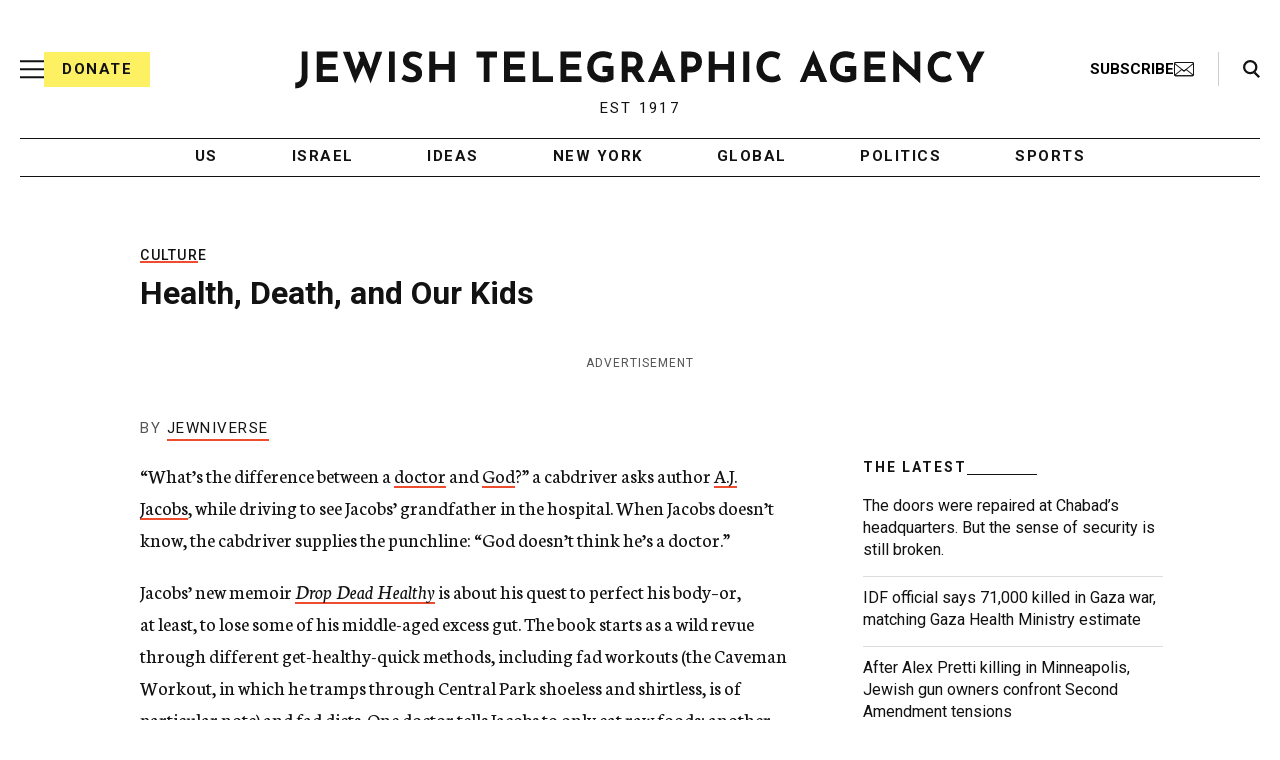

--- FILE ---
content_type: text/html; charset=utf-8
request_url: https://www.google.com/recaptcha/api2/anchor?ar=1&k=6Ld6pAMsAAAAAF2zZeBfcXtFUp1rPN8jbTR9-ads&co=aHR0cHM6Ly93d3cuanRhLm9yZzo0NDM.&hl=en&v=N67nZn4AqZkNcbeMu4prBgzg&size=normal&anchor-ms=20000&execute-ms=30000&cb=uxihj0rqe52k
body_size: 49437
content:
<!DOCTYPE HTML><html dir="ltr" lang="en"><head><meta http-equiv="Content-Type" content="text/html; charset=UTF-8">
<meta http-equiv="X-UA-Compatible" content="IE=edge">
<title>reCAPTCHA</title>
<style type="text/css">
/* cyrillic-ext */
@font-face {
  font-family: 'Roboto';
  font-style: normal;
  font-weight: 400;
  font-stretch: 100%;
  src: url(//fonts.gstatic.com/s/roboto/v48/KFO7CnqEu92Fr1ME7kSn66aGLdTylUAMa3GUBHMdazTgWw.woff2) format('woff2');
  unicode-range: U+0460-052F, U+1C80-1C8A, U+20B4, U+2DE0-2DFF, U+A640-A69F, U+FE2E-FE2F;
}
/* cyrillic */
@font-face {
  font-family: 'Roboto';
  font-style: normal;
  font-weight: 400;
  font-stretch: 100%;
  src: url(//fonts.gstatic.com/s/roboto/v48/KFO7CnqEu92Fr1ME7kSn66aGLdTylUAMa3iUBHMdazTgWw.woff2) format('woff2');
  unicode-range: U+0301, U+0400-045F, U+0490-0491, U+04B0-04B1, U+2116;
}
/* greek-ext */
@font-face {
  font-family: 'Roboto';
  font-style: normal;
  font-weight: 400;
  font-stretch: 100%;
  src: url(//fonts.gstatic.com/s/roboto/v48/KFO7CnqEu92Fr1ME7kSn66aGLdTylUAMa3CUBHMdazTgWw.woff2) format('woff2');
  unicode-range: U+1F00-1FFF;
}
/* greek */
@font-face {
  font-family: 'Roboto';
  font-style: normal;
  font-weight: 400;
  font-stretch: 100%;
  src: url(//fonts.gstatic.com/s/roboto/v48/KFO7CnqEu92Fr1ME7kSn66aGLdTylUAMa3-UBHMdazTgWw.woff2) format('woff2');
  unicode-range: U+0370-0377, U+037A-037F, U+0384-038A, U+038C, U+038E-03A1, U+03A3-03FF;
}
/* math */
@font-face {
  font-family: 'Roboto';
  font-style: normal;
  font-weight: 400;
  font-stretch: 100%;
  src: url(//fonts.gstatic.com/s/roboto/v48/KFO7CnqEu92Fr1ME7kSn66aGLdTylUAMawCUBHMdazTgWw.woff2) format('woff2');
  unicode-range: U+0302-0303, U+0305, U+0307-0308, U+0310, U+0312, U+0315, U+031A, U+0326-0327, U+032C, U+032F-0330, U+0332-0333, U+0338, U+033A, U+0346, U+034D, U+0391-03A1, U+03A3-03A9, U+03B1-03C9, U+03D1, U+03D5-03D6, U+03F0-03F1, U+03F4-03F5, U+2016-2017, U+2034-2038, U+203C, U+2040, U+2043, U+2047, U+2050, U+2057, U+205F, U+2070-2071, U+2074-208E, U+2090-209C, U+20D0-20DC, U+20E1, U+20E5-20EF, U+2100-2112, U+2114-2115, U+2117-2121, U+2123-214F, U+2190, U+2192, U+2194-21AE, U+21B0-21E5, U+21F1-21F2, U+21F4-2211, U+2213-2214, U+2216-22FF, U+2308-230B, U+2310, U+2319, U+231C-2321, U+2336-237A, U+237C, U+2395, U+239B-23B7, U+23D0, U+23DC-23E1, U+2474-2475, U+25AF, U+25B3, U+25B7, U+25BD, U+25C1, U+25CA, U+25CC, U+25FB, U+266D-266F, U+27C0-27FF, U+2900-2AFF, U+2B0E-2B11, U+2B30-2B4C, U+2BFE, U+3030, U+FF5B, U+FF5D, U+1D400-1D7FF, U+1EE00-1EEFF;
}
/* symbols */
@font-face {
  font-family: 'Roboto';
  font-style: normal;
  font-weight: 400;
  font-stretch: 100%;
  src: url(//fonts.gstatic.com/s/roboto/v48/KFO7CnqEu92Fr1ME7kSn66aGLdTylUAMaxKUBHMdazTgWw.woff2) format('woff2');
  unicode-range: U+0001-000C, U+000E-001F, U+007F-009F, U+20DD-20E0, U+20E2-20E4, U+2150-218F, U+2190, U+2192, U+2194-2199, U+21AF, U+21E6-21F0, U+21F3, U+2218-2219, U+2299, U+22C4-22C6, U+2300-243F, U+2440-244A, U+2460-24FF, U+25A0-27BF, U+2800-28FF, U+2921-2922, U+2981, U+29BF, U+29EB, U+2B00-2BFF, U+4DC0-4DFF, U+FFF9-FFFB, U+10140-1018E, U+10190-1019C, U+101A0, U+101D0-101FD, U+102E0-102FB, U+10E60-10E7E, U+1D2C0-1D2D3, U+1D2E0-1D37F, U+1F000-1F0FF, U+1F100-1F1AD, U+1F1E6-1F1FF, U+1F30D-1F30F, U+1F315, U+1F31C, U+1F31E, U+1F320-1F32C, U+1F336, U+1F378, U+1F37D, U+1F382, U+1F393-1F39F, U+1F3A7-1F3A8, U+1F3AC-1F3AF, U+1F3C2, U+1F3C4-1F3C6, U+1F3CA-1F3CE, U+1F3D4-1F3E0, U+1F3ED, U+1F3F1-1F3F3, U+1F3F5-1F3F7, U+1F408, U+1F415, U+1F41F, U+1F426, U+1F43F, U+1F441-1F442, U+1F444, U+1F446-1F449, U+1F44C-1F44E, U+1F453, U+1F46A, U+1F47D, U+1F4A3, U+1F4B0, U+1F4B3, U+1F4B9, U+1F4BB, U+1F4BF, U+1F4C8-1F4CB, U+1F4D6, U+1F4DA, U+1F4DF, U+1F4E3-1F4E6, U+1F4EA-1F4ED, U+1F4F7, U+1F4F9-1F4FB, U+1F4FD-1F4FE, U+1F503, U+1F507-1F50B, U+1F50D, U+1F512-1F513, U+1F53E-1F54A, U+1F54F-1F5FA, U+1F610, U+1F650-1F67F, U+1F687, U+1F68D, U+1F691, U+1F694, U+1F698, U+1F6AD, U+1F6B2, U+1F6B9-1F6BA, U+1F6BC, U+1F6C6-1F6CF, U+1F6D3-1F6D7, U+1F6E0-1F6EA, U+1F6F0-1F6F3, U+1F6F7-1F6FC, U+1F700-1F7FF, U+1F800-1F80B, U+1F810-1F847, U+1F850-1F859, U+1F860-1F887, U+1F890-1F8AD, U+1F8B0-1F8BB, U+1F8C0-1F8C1, U+1F900-1F90B, U+1F93B, U+1F946, U+1F984, U+1F996, U+1F9E9, U+1FA00-1FA6F, U+1FA70-1FA7C, U+1FA80-1FA89, U+1FA8F-1FAC6, U+1FACE-1FADC, U+1FADF-1FAE9, U+1FAF0-1FAF8, U+1FB00-1FBFF;
}
/* vietnamese */
@font-face {
  font-family: 'Roboto';
  font-style: normal;
  font-weight: 400;
  font-stretch: 100%;
  src: url(//fonts.gstatic.com/s/roboto/v48/KFO7CnqEu92Fr1ME7kSn66aGLdTylUAMa3OUBHMdazTgWw.woff2) format('woff2');
  unicode-range: U+0102-0103, U+0110-0111, U+0128-0129, U+0168-0169, U+01A0-01A1, U+01AF-01B0, U+0300-0301, U+0303-0304, U+0308-0309, U+0323, U+0329, U+1EA0-1EF9, U+20AB;
}
/* latin-ext */
@font-face {
  font-family: 'Roboto';
  font-style: normal;
  font-weight: 400;
  font-stretch: 100%;
  src: url(//fonts.gstatic.com/s/roboto/v48/KFO7CnqEu92Fr1ME7kSn66aGLdTylUAMa3KUBHMdazTgWw.woff2) format('woff2');
  unicode-range: U+0100-02BA, U+02BD-02C5, U+02C7-02CC, U+02CE-02D7, U+02DD-02FF, U+0304, U+0308, U+0329, U+1D00-1DBF, U+1E00-1E9F, U+1EF2-1EFF, U+2020, U+20A0-20AB, U+20AD-20C0, U+2113, U+2C60-2C7F, U+A720-A7FF;
}
/* latin */
@font-face {
  font-family: 'Roboto';
  font-style: normal;
  font-weight: 400;
  font-stretch: 100%;
  src: url(//fonts.gstatic.com/s/roboto/v48/KFO7CnqEu92Fr1ME7kSn66aGLdTylUAMa3yUBHMdazQ.woff2) format('woff2');
  unicode-range: U+0000-00FF, U+0131, U+0152-0153, U+02BB-02BC, U+02C6, U+02DA, U+02DC, U+0304, U+0308, U+0329, U+2000-206F, U+20AC, U+2122, U+2191, U+2193, U+2212, U+2215, U+FEFF, U+FFFD;
}
/* cyrillic-ext */
@font-face {
  font-family: 'Roboto';
  font-style: normal;
  font-weight: 500;
  font-stretch: 100%;
  src: url(//fonts.gstatic.com/s/roboto/v48/KFO7CnqEu92Fr1ME7kSn66aGLdTylUAMa3GUBHMdazTgWw.woff2) format('woff2');
  unicode-range: U+0460-052F, U+1C80-1C8A, U+20B4, U+2DE0-2DFF, U+A640-A69F, U+FE2E-FE2F;
}
/* cyrillic */
@font-face {
  font-family: 'Roboto';
  font-style: normal;
  font-weight: 500;
  font-stretch: 100%;
  src: url(//fonts.gstatic.com/s/roboto/v48/KFO7CnqEu92Fr1ME7kSn66aGLdTylUAMa3iUBHMdazTgWw.woff2) format('woff2');
  unicode-range: U+0301, U+0400-045F, U+0490-0491, U+04B0-04B1, U+2116;
}
/* greek-ext */
@font-face {
  font-family: 'Roboto';
  font-style: normal;
  font-weight: 500;
  font-stretch: 100%;
  src: url(//fonts.gstatic.com/s/roboto/v48/KFO7CnqEu92Fr1ME7kSn66aGLdTylUAMa3CUBHMdazTgWw.woff2) format('woff2');
  unicode-range: U+1F00-1FFF;
}
/* greek */
@font-face {
  font-family: 'Roboto';
  font-style: normal;
  font-weight: 500;
  font-stretch: 100%;
  src: url(//fonts.gstatic.com/s/roboto/v48/KFO7CnqEu92Fr1ME7kSn66aGLdTylUAMa3-UBHMdazTgWw.woff2) format('woff2');
  unicode-range: U+0370-0377, U+037A-037F, U+0384-038A, U+038C, U+038E-03A1, U+03A3-03FF;
}
/* math */
@font-face {
  font-family: 'Roboto';
  font-style: normal;
  font-weight: 500;
  font-stretch: 100%;
  src: url(//fonts.gstatic.com/s/roboto/v48/KFO7CnqEu92Fr1ME7kSn66aGLdTylUAMawCUBHMdazTgWw.woff2) format('woff2');
  unicode-range: U+0302-0303, U+0305, U+0307-0308, U+0310, U+0312, U+0315, U+031A, U+0326-0327, U+032C, U+032F-0330, U+0332-0333, U+0338, U+033A, U+0346, U+034D, U+0391-03A1, U+03A3-03A9, U+03B1-03C9, U+03D1, U+03D5-03D6, U+03F0-03F1, U+03F4-03F5, U+2016-2017, U+2034-2038, U+203C, U+2040, U+2043, U+2047, U+2050, U+2057, U+205F, U+2070-2071, U+2074-208E, U+2090-209C, U+20D0-20DC, U+20E1, U+20E5-20EF, U+2100-2112, U+2114-2115, U+2117-2121, U+2123-214F, U+2190, U+2192, U+2194-21AE, U+21B0-21E5, U+21F1-21F2, U+21F4-2211, U+2213-2214, U+2216-22FF, U+2308-230B, U+2310, U+2319, U+231C-2321, U+2336-237A, U+237C, U+2395, U+239B-23B7, U+23D0, U+23DC-23E1, U+2474-2475, U+25AF, U+25B3, U+25B7, U+25BD, U+25C1, U+25CA, U+25CC, U+25FB, U+266D-266F, U+27C0-27FF, U+2900-2AFF, U+2B0E-2B11, U+2B30-2B4C, U+2BFE, U+3030, U+FF5B, U+FF5D, U+1D400-1D7FF, U+1EE00-1EEFF;
}
/* symbols */
@font-face {
  font-family: 'Roboto';
  font-style: normal;
  font-weight: 500;
  font-stretch: 100%;
  src: url(//fonts.gstatic.com/s/roboto/v48/KFO7CnqEu92Fr1ME7kSn66aGLdTylUAMaxKUBHMdazTgWw.woff2) format('woff2');
  unicode-range: U+0001-000C, U+000E-001F, U+007F-009F, U+20DD-20E0, U+20E2-20E4, U+2150-218F, U+2190, U+2192, U+2194-2199, U+21AF, U+21E6-21F0, U+21F3, U+2218-2219, U+2299, U+22C4-22C6, U+2300-243F, U+2440-244A, U+2460-24FF, U+25A0-27BF, U+2800-28FF, U+2921-2922, U+2981, U+29BF, U+29EB, U+2B00-2BFF, U+4DC0-4DFF, U+FFF9-FFFB, U+10140-1018E, U+10190-1019C, U+101A0, U+101D0-101FD, U+102E0-102FB, U+10E60-10E7E, U+1D2C0-1D2D3, U+1D2E0-1D37F, U+1F000-1F0FF, U+1F100-1F1AD, U+1F1E6-1F1FF, U+1F30D-1F30F, U+1F315, U+1F31C, U+1F31E, U+1F320-1F32C, U+1F336, U+1F378, U+1F37D, U+1F382, U+1F393-1F39F, U+1F3A7-1F3A8, U+1F3AC-1F3AF, U+1F3C2, U+1F3C4-1F3C6, U+1F3CA-1F3CE, U+1F3D4-1F3E0, U+1F3ED, U+1F3F1-1F3F3, U+1F3F5-1F3F7, U+1F408, U+1F415, U+1F41F, U+1F426, U+1F43F, U+1F441-1F442, U+1F444, U+1F446-1F449, U+1F44C-1F44E, U+1F453, U+1F46A, U+1F47D, U+1F4A3, U+1F4B0, U+1F4B3, U+1F4B9, U+1F4BB, U+1F4BF, U+1F4C8-1F4CB, U+1F4D6, U+1F4DA, U+1F4DF, U+1F4E3-1F4E6, U+1F4EA-1F4ED, U+1F4F7, U+1F4F9-1F4FB, U+1F4FD-1F4FE, U+1F503, U+1F507-1F50B, U+1F50D, U+1F512-1F513, U+1F53E-1F54A, U+1F54F-1F5FA, U+1F610, U+1F650-1F67F, U+1F687, U+1F68D, U+1F691, U+1F694, U+1F698, U+1F6AD, U+1F6B2, U+1F6B9-1F6BA, U+1F6BC, U+1F6C6-1F6CF, U+1F6D3-1F6D7, U+1F6E0-1F6EA, U+1F6F0-1F6F3, U+1F6F7-1F6FC, U+1F700-1F7FF, U+1F800-1F80B, U+1F810-1F847, U+1F850-1F859, U+1F860-1F887, U+1F890-1F8AD, U+1F8B0-1F8BB, U+1F8C0-1F8C1, U+1F900-1F90B, U+1F93B, U+1F946, U+1F984, U+1F996, U+1F9E9, U+1FA00-1FA6F, U+1FA70-1FA7C, U+1FA80-1FA89, U+1FA8F-1FAC6, U+1FACE-1FADC, U+1FADF-1FAE9, U+1FAF0-1FAF8, U+1FB00-1FBFF;
}
/* vietnamese */
@font-face {
  font-family: 'Roboto';
  font-style: normal;
  font-weight: 500;
  font-stretch: 100%;
  src: url(//fonts.gstatic.com/s/roboto/v48/KFO7CnqEu92Fr1ME7kSn66aGLdTylUAMa3OUBHMdazTgWw.woff2) format('woff2');
  unicode-range: U+0102-0103, U+0110-0111, U+0128-0129, U+0168-0169, U+01A0-01A1, U+01AF-01B0, U+0300-0301, U+0303-0304, U+0308-0309, U+0323, U+0329, U+1EA0-1EF9, U+20AB;
}
/* latin-ext */
@font-face {
  font-family: 'Roboto';
  font-style: normal;
  font-weight: 500;
  font-stretch: 100%;
  src: url(//fonts.gstatic.com/s/roboto/v48/KFO7CnqEu92Fr1ME7kSn66aGLdTylUAMa3KUBHMdazTgWw.woff2) format('woff2');
  unicode-range: U+0100-02BA, U+02BD-02C5, U+02C7-02CC, U+02CE-02D7, U+02DD-02FF, U+0304, U+0308, U+0329, U+1D00-1DBF, U+1E00-1E9F, U+1EF2-1EFF, U+2020, U+20A0-20AB, U+20AD-20C0, U+2113, U+2C60-2C7F, U+A720-A7FF;
}
/* latin */
@font-face {
  font-family: 'Roboto';
  font-style: normal;
  font-weight: 500;
  font-stretch: 100%;
  src: url(//fonts.gstatic.com/s/roboto/v48/KFO7CnqEu92Fr1ME7kSn66aGLdTylUAMa3yUBHMdazQ.woff2) format('woff2');
  unicode-range: U+0000-00FF, U+0131, U+0152-0153, U+02BB-02BC, U+02C6, U+02DA, U+02DC, U+0304, U+0308, U+0329, U+2000-206F, U+20AC, U+2122, U+2191, U+2193, U+2212, U+2215, U+FEFF, U+FFFD;
}
/* cyrillic-ext */
@font-face {
  font-family: 'Roboto';
  font-style: normal;
  font-weight: 900;
  font-stretch: 100%;
  src: url(//fonts.gstatic.com/s/roboto/v48/KFO7CnqEu92Fr1ME7kSn66aGLdTylUAMa3GUBHMdazTgWw.woff2) format('woff2');
  unicode-range: U+0460-052F, U+1C80-1C8A, U+20B4, U+2DE0-2DFF, U+A640-A69F, U+FE2E-FE2F;
}
/* cyrillic */
@font-face {
  font-family: 'Roboto';
  font-style: normal;
  font-weight: 900;
  font-stretch: 100%;
  src: url(//fonts.gstatic.com/s/roboto/v48/KFO7CnqEu92Fr1ME7kSn66aGLdTylUAMa3iUBHMdazTgWw.woff2) format('woff2');
  unicode-range: U+0301, U+0400-045F, U+0490-0491, U+04B0-04B1, U+2116;
}
/* greek-ext */
@font-face {
  font-family: 'Roboto';
  font-style: normal;
  font-weight: 900;
  font-stretch: 100%;
  src: url(//fonts.gstatic.com/s/roboto/v48/KFO7CnqEu92Fr1ME7kSn66aGLdTylUAMa3CUBHMdazTgWw.woff2) format('woff2');
  unicode-range: U+1F00-1FFF;
}
/* greek */
@font-face {
  font-family: 'Roboto';
  font-style: normal;
  font-weight: 900;
  font-stretch: 100%;
  src: url(//fonts.gstatic.com/s/roboto/v48/KFO7CnqEu92Fr1ME7kSn66aGLdTylUAMa3-UBHMdazTgWw.woff2) format('woff2');
  unicode-range: U+0370-0377, U+037A-037F, U+0384-038A, U+038C, U+038E-03A1, U+03A3-03FF;
}
/* math */
@font-face {
  font-family: 'Roboto';
  font-style: normal;
  font-weight: 900;
  font-stretch: 100%;
  src: url(//fonts.gstatic.com/s/roboto/v48/KFO7CnqEu92Fr1ME7kSn66aGLdTylUAMawCUBHMdazTgWw.woff2) format('woff2');
  unicode-range: U+0302-0303, U+0305, U+0307-0308, U+0310, U+0312, U+0315, U+031A, U+0326-0327, U+032C, U+032F-0330, U+0332-0333, U+0338, U+033A, U+0346, U+034D, U+0391-03A1, U+03A3-03A9, U+03B1-03C9, U+03D1, U+03D5-03D6, U+03F0-03F1, U+03F4-03F5, U+2016-2017, U+2034-2038, U+203C, U+2040, U+2043, U+2047, U+2050, U+2057, U+205F, U+2070-2071, U+2074-208E, U+2090-209C, U+20D0-20DC, U+20E1, U+20E5-20EF, U+2100-2112, U+2114-2115, U+2117-2121, U+2123-214F, U+2190, U+2192, U+2194-21AE, U+21B0-21E5, U+21F1-21F2, U+21F4-2211, U+2213-2214, U+2216-22FF, U+2308-230B, U+2310, U+2319, U+231C-2321, U+2336-237A, U+237C, U+2395, U+239B-23B7, U+23D0, U+23DC-23E1, U+2474-2475, U+25AF, U+25B3, U+25B7, U+25BD, U+25C1, U+25CA, U+25CC, U+25FB, U+266D-266F, U+27C0-27FF, U+2900-2AFF, U+2B0E-2B11, U+2B30-2B4C, U+2BFE, U+3030, U+FF5B, U+FF5D, U+1D400-1D7FF, U+1EE00-1EEFF;
}
/* symbols */
@font-face {
  font-family: 'Roboto';
  font-style: normal;
  font-weight: 900;
  font-stretch: 100%;
  src: url(//fonts.gstatic.com/s/roboto/v48/KFO7CnqEu92Fr1ME7kSn66aGLdTylUAMaxKUBHMdazTgWw.woff2) format('woff2');
  unicode-range: U+0001-000C, U+000E-001F, U+007F-009F, U+20DD-20E0, U+20E2-20E4, U+2150-218F, U+2190, U+2192, U+2194-2199, U+21AF, U+21E6-21F0, U+21F3, U+2218-2219, U+2299, U+22C4-22C6, U+2300-243F, U+2440-244A, U+2460-24FF, U+25A0-27BF, U+2800-28FF, U+2921-2922, U+2981, U+29BF, U+29EB, U+2B00-2BFF, U+4DC0-4DFF, U+FFF9-FFFB, U+10140-1018E, U+10190-1019C, U+101A0, U+101D0-101FD, U+102E0-102FB, U+10E60-10E7E, U+1D2C0-1D2D3, U+1D2E0-1D37F, U+1F000-1F0FF, U+1F100-1F1AD, U+1F1E6-1F1FF, U+1F30D-1F30F, U+1F315, U+1F31C, U+1F31E, U+1F320-1F32C, U+1F336, U+1F378, U+1F37D, U+1F382, U+1F393-1F39F, U+1F3A7-1F3A8, U+1F3AC-1F3AF, U+1F3C2, U+1F3C4-1F3C6, U+1F3CA-1F3CE, U+1F3D4-1F3E0, U+1F3ED, U+1F3F1-1F3F3, U+1F3F5-1F3F7, U+1F408, U+1F415, U+1F41F, U+1F426, U+1F43F, U+1F441-1F442, U+1F444, U+1F446-1F449, U+1F44C-1F44E, U+1F453, U+1F46A, U+1F47D, U+1F4A3, U+1F4B0, U+1F4B3, U+1F4B9, U+1F4BB, U+1F4BF, U+1F4C8-1F4CB, U+1F4D6, U+1F4DA, U+1F4DF, U+1F4E3-1F4E6, U+1F4EA-1F4ED, U+1F4F7, U+1F4F9-1F4FB, U+1F4FD-1F4FE, U+1F503, U+1F507-1F50B, U+1F50D, U+1F512-1F513, U+1F53E-1F54A, U+1F54F-1F5FA, U+1F610, U+1F650-1F67F, U+1F687, U+1F68D, U+1F691, U+1F694, U+1F698, U+1F6AD, U+1F6B2, U+1F6B9-1F6BA, U+1F6BC, U+1F6C6-1F6CF, U+1F6D3-1F6D7, U+1F6E0-1F6EA, U+1F6F0-1F6F3, U+1F6F7-1F6FC, U+1F700-1F7FF, U+1F800-1F80B, U+1F810-1F847, U+1F850-1F859, U+1F860-1F887, U+1F890-1F8AD, U+1F8B0-1F8BB, U+1F8C0-1F8C1, U+1F900-1F90B, U+1F93B, U+1F946, U+1F984, U+1F996, U+1F9E9, U+1FA00-1FA6F, U+1FA70-1FA7C, U+1FA80-1FA89, U+1FA8F-1FAC6, U+1FACE-1FADC, U+1FADF-1FAE9, U+1FAF0-1FAF8, U+1FB00-1FBFF;
}
/* vietnamese */
@font-face {
  font-family: 'Roboto';
  font-style: normal;
  font-weight: 900;
  font-stretch: 100%;
  src: url(//fonts.gstatic.com/s/roboto/v48/KFO7CnqEu92Fr1ME7kSn66aGLdTylUAMa3OUBHMdazTgWw.woff2) format('woff2');
  unicode-range: U+0102-0103, U+0110-0111, U+0128-0129, U+0168-0169, U+01A0-01A1, U+01AF-01B0, U+0300-0301, U+0303-0304, U+0308-0309, U+0323, U+0329, U+1EA0-1EF9, U+20AB;
}
/* latin-ext */
@font-face {
  font-family: 'Roboto';
  font-style: normal;
  font-weight: 900;
  font-stretch: 100%;
  src: url(//fonts.gstatic.com/s/roboto/v48/KFO7CnqEu92Fr1ME7kSn66aGLdTylUAMa3KUBHMdazTgWw.woff2) format('woff2');
  unicode-range: U+0100-02BA, U+02BD-02C5, U+02C7-02CC, U+02CE-02D7, U+02DD-02FF, U+0304, U+0308, U+0329, U+1D00-1DBF, U+1E00-1E9F, U+1EF2-1EFF, U+2020, U+20A0-20AB, U+20AD-20C0, U+2113, U+2C60-2C7F, U+A720-A7FF;
}
/* latin */
@font-face {
  font-family: 'Roboto';
  font-style: normal;
  font-weight: 900;
  font-stretch: 100%;
  src: url(//fonts.gstatic.com/s/roboto/v48/KFO7CnqEu92Fr1ME7kSn66aGLdTylUAMa3yUBHMdazQ.woff2) format('woff2');
  unicode-range: U+0000-00FF, U+0131, U+0152-0153, U+02BB-02BC, U+02C6, U+02DA, U+02DC, U+0304, U+0308, U+0329, U+2000-206F, U+20AC, U+2122, U+2191, U+2193, U+2212, U+2215, U+FEFF, U+FFFD;
}

</style>
<link rel="stylesheet" type="text/css" href="https://www.gstatic.com/recaptcha/releases/N67nZn4AqZkNcbeMu4prBgzg/styles__ltr.css">
<script nonce="YMZhDFHTrcbEL5acZbnaBg" type="text/javascript">window['__recaptcha_api'] = 'https://www.google.com/recaptcha/api2/';</script>
<script type="text/javascript" src="https://www.gstatic.com/recaptcha/releases/N67nZn4AqZkNcbeMu4prBgzg/recaptcha__en.js" nonce="YMZhDFHTrcbEL5acZbnaBg">
      
    </script></head>
<body><div id="rc-anchor-alert" class="rc-anchor-alert"></div>
<input type="hidden" id="recaptcha-token" value="[base64]">
<script type="text/javascript" nonce="YMZhDFHTrcbEL5acZbnaBg">
      recaptcha.anchor.Main.init("[\x22ainput\x22,[\x22bgdata\x22,\x22\x22,\[base64]/[base64]/[base64]/[base64]/[base64]/UltsKytdPUU6KEU8MjA0OD9SW2wrK109RT4+NnwxOTI6KChFJjY0NTEyKT09NTUyOTYmJk0rMTxjLmxlbmd0aCYmKGMuY2hhckNvZGVBdChNKzEpJjY0NTEyKT09NTYzMjA/[base64]/[base64]/[base64]/[base64]/[base64]/[base64]/[base64]\x22,\[base64]\\u003d\x22,\x22KMOxPUDDiyFSw4NCwqzDusKPTGzCnHBHGsOBwqDDvsObXcO+w5rCjEnDoyE/T8KEYQttU8K1WcKkwp4Pw4EzwpPCu8Knw6LClE0Yw5zCkm1hVMOowqkCE8KsAGozTsOHw7TDl8Okw6zCk2LCkMKTwr3Dp1DDmkPDsBHDqMKePEXDrwjCjwHDiCd/wr18wrV2wrDDsRcHwqjChkFPw7vDmy7Ck0fCkgrDpMKSw7wfw7jDosKwFAzCrlHDnwdKL2jDuMORwpXClMOgF8Knw40nwpbDuBQ3w5HCmENDbMKHw4fCmMKqFcKawoI+wrHDgMO/SMKXwqPCvD/Ck8OBIXZ5GxV9w77CuwXCgsK9wr5ow43ChcKbwqPCt8KQw5s1KgMEwowGwrRjGAoHQcKyI3TCtwlZXsONwrgZw6Z/wpvCtwnCisKiMFfDpcKTwrBXw580DsOFwo3CoXZAC8KMwqJIRmfCpDlmw5/[base64]/E8K8S23DlMK1w7rCk0XDjMOrZ8ORwqB5OQUiKQBoOzdzwqbDmMK+ZUpmw5/[base64]/[base64]/[base64]/HcKVw6kJwqPCmUI9YE8ZGWIOwqcACm1cO8OPaAghKWzCvMOtGcK6wqjDpMOqw6LDqC8JGcKqw4HDuj1KAcOkw6tGSHrCqz5WT2kRw4fDsMObwofDo37DtXxhfMKzUH4xwq7DiANGwoLDtDrCni9QwqzChQUoKwbDlltuwobDpELClcKlwod/DsOJwrhyExPDkSLDj2pxFsKYw4sbTMOxKTg0diNpHAjCp0R/[base64]/CnMO4w7wGCFnCsD9Fw4dsUk9WHsOXZBxeIlTDj24jAxIFQn4+U0QAbA/DpSdWUMKpw4YJw7PDpsOIU8OMw6YfwrtlLkHDjcOHwp1iRi3ChCA0wpDDt8K4UMO0w5VsV8KQwr3Dr8Kxw6TDgzrDh8KAw6RgMyHDvMKUN8KqAcKxfRBCOgBHOx/CjMKkw4bCqDjDq8KrwpRNV8OPwoBuLcKZaMOACMOZKHrDsxTDh8KWLEHDr8KBPGQVesKsDBZtdsOaNAnDm8Kdw4g6w5LCjsKYwps8wp4zwqfDnFfDtXfCgMKKNsKEGzHCo8K2MWnCncKdCsO/w4QRw7NAd0Ymw4gJET3CrMK4w7/DiFtqwoxWQMKDFcOoG8Kmw449KFpbw63DrcKnJ8KGw5PChMO1S09YScKew5nDhsKxw4nCtsKNPWLCj8Ouw5/Co2nDuwHDvScweRjDrsOrwqUGBsKWw5xWH8OcbMO0w4EBbHzCgSnCtE/DpXXDvcOjKTHDnhoTw7nDhiTCncO8I0hvw73CkMOCw6gIw4F4LnRdTzVaBsKqw4wew5wHw7LDkA9kw4IWw51fwqorworChMK5BcOpC1JtIsKRwrR6HMOhwrrDuMKsw5V4KsOow4peBXRjfMOWQUbCrsKewo5lw7ZLw7TDm8OFOMKOVmPDr8ONwqYCB8K/[base64]/w6nCrzUrwo7DjXDDkcK8wrg7NsKJwq9mQMK2EBTDsRFUwoIKw50zwrTCgBbDqsKoYn/DiyjDmyLDhynCjmJCwrw3eXvCoG7CiHcSDsKmw7fDqcKPISjDiGlGw5rDucOmwoVcHm/[base64]/DjjpRw71fZcKcEk3DgG0lR2zCi8KrWEoAwqRow5NMwqcJwq5xQMK3VcOzw4AdwoEBCsK2esOewpE9w4fDlWx+wqlVwqvDucK0wqDCkQh9w7/CrcO5BcK2w6fCvMKTw4I8UTsVL8OPQsONAyEuw5M0I8OpwqXDsTY4JQXCgcK6wohdNsK2WmHDpcKIPBh1wrh5w7zCkxbCgBMTOATCpcKzMsKhwpsecytwBAs7YcK1wrhkOcODNcK2ZSBYw57CjcKLw6wgNH3CvD/[base64]/[base64]/DhcKJw7XDqsOAQMOUW148HgXCh8Olw5zDmyRGeih8F8KfODwEw6zDuyDChMKBwp3DtcOgwqHDhRHDlFwsw7/Di0XDkm8dwrfClMKmVsONw7nDiMOow541wrZxw5LDixkQw5FSw6V6V8KlwoDDo8OGNsKQwo7DkA/Cs8Kpw4jCjsKpMCnDsMOfw6FHw6hWw516w7pZwqHCslzDhsKBwp/DmMKFw5jCgsOzw4V2w7rDjCvDrS0Aw5fDhnLCmcOqDFxaTALCowDCtFZRHG9Iwp/Cq8KdwpzCqcKlFMORKgIGw6Bbw7dIw4/Dk8KIw6tTD8OkSFQ4asOyw682w5U+YB0owq8aTMKLw7YuwpbCg8KGw7QYwq3DqsOcRMOCHsK1R8O5w5DDiMOXwqVjaRImfkwcFMK/w4HDusKMwpDCjcOdw65qwqw8HHUYUzDClSZ6w7YRE8OwwpfCnCrDhsKqYx/CicKKwoDClsKTB8Oew6TDtMO2w6DCvFLDlm01wo/Dj8Ogwrslw6otw7XCscKMw6U2T8K6HMO3W8Kiw6HCo2YJTG9cw6HDpi1zwofCvsOAwptRCMK/wohbw4vCucOrw4dqwqVqLQ54dcKSw5cew7h8XgjCjsKfGSNjwqlSDBXDicKDw4xYIMK3wrPDjEkEwpJswrTCl03Dtmlkw4PDgjhsDl5NWXJrAcKgwq8KwoQHXcOswqc3woJFZSLCnMK+w7h/w7dSNsOfw57DtRcJwp7DmHPDnyNTMVA2w6I+d8KiHcKjw4A+w7MQBcKUw57CiU/CpB3Cp8Opw4DCl8O9YCHCkCTCiz4vwrQWw5YbFiIOwobDnsKrNV92WMOnw4p9FHE/w553NznCqX5uX8O7wq8fwrpXAcOdbcK/cj4yw5rCtxhIBisgAcOlw50nKcKKw7PCmFw7wo/Co8Ozw6thw6FNwrzCgMKywrrCqsOnHTHDi8K2wo4ZwrZjwo4iwoomZsOKNsO8w5RKwpJYBF7CpV/CnMO8e8K6MkwfwohGPcKJQhHCjAohfsO6OcKTXcKgS8OWw7jDpMOnw5jCjsKlfsOucsOEw73CmGokwqzCgjDCtMKFa2jDn08/[base64]/DicOgZxVcwrNTw4Y4wop0w4RWBFFRw6fDtMOjw5vCqcKkwp9mVEhLwo1fZWDCv8O/wo/CrsKDwqdYw6c4BFpoCSk3RwRKw6ZgwpfChcKQwqbDuRTCkMKcw6bDh2dNwo9uw5Vewo7DiTjDp8Klw7zCssOCw4nCky89RcKLfMK7w6UKYMKDwqfCiMOoNMONF8KFwprCjyR6w71+wqLDn8KvNMKyHjjDmcOzwqljw4vDicOGw4HDslIgw5PDtcKjw641wq/DhVYxw5BDOcOhwo/DocK3ZBTDlsO+wq1BGMOURcOOw4TDpzXDnDhvwpTDr2E+w510FMKuwo0xOcKUNcOpLVVsw69IVcO9ecO0EMKXRcOEJMKFdFBFwqcWw4fCocOCwo/DnsOyBcOjFMK7EMKYwrzDjy4yFsOwO8KME8KxwosYw7DDm2rCizZvwqRydGjDrlhIBlPCo8KZw4oMwowVCsOuasKow5bCi8KQL1jCksOcesOtfAcBFsOvViNaN8Onw6kDw7HDhRXDvz/DlAZhGUMPd8KhwpbDo8O+THjDucKKGcO/FsObwqbDnksLNHYDwojDr8Odw5Jgw4zDtxPDrxjDqAJBwrbCtzzDqTzCrRocwpAceCoawr7CmRfCgcKwwoHCswTDq8KXFcOsL8Onw4YKTDwaw41Mw6kMSxDCp3/[base64]/DscKpesO0wrhEw40sw6bCjMKow67Cu8KcwofDisOTwo7DgF09PzLCoMKLdsOpehRvwqIiw6LDhsKpw6vDoQrCsMKlwr3DmB5SA3cqNXrCs2PCnMOCwodMwoEDScKxw4/CgcOCw6szw6RDw6oawrN2woBFCsOyKMKHCcO2ccK2w4MpMMO2SsKRwo3DhDDDlsO9CnDDq8OEw4F9w4FGflUCCDnCm35dw5rDusOXe2R3w5TDgC7DvikqfMKTeF5OYmskJsO3c006Z8KEdMOTQB/DsMOTdVzDs8KwwogOSkvCucK5wpfDn0vDmj3DtG1Iw6LCosKpcsO9WsKndFzDqsOJQMOWwoTChlDChTJYw6zCmsK/wpjDh0PDmFrDgcKaKcOBA0RWasKIwpDDjMODw4cJwpjCvMO0PMOiwq1lwqALLBHDm8O1wo4nSixrwrl9NgHCly/CqgHCvwxuw6MfcsKCwr/DoD4WwqJ2FXLDsj7DgsKyQGpxwqBWasKwwoAzQcKmw4AKPEzCvkzDgQV8wrHDvsKXw6ksw6lOKQvDl8Okw5HDrBYpwovCkHzDgMOuLlxlw7FpaMOsw590LMOqVsKoHMKHwoTCo8O2wq8LY8KWw482VDnCu3xQCmnDmlpuS8KSQ8OkY3Bow7QGwonCs8OGHsOkwo/DlcKRBsK0UcOtWcK4wqzDr2/[base64]/DvMKKwqpzDzHDrk5bwpBSw7LDuywvw7AhHENIaB7CkgxRWMKFOsK2wrVHUcOfw6zDg8O3woo1NQfCqMKNwojDq8KcccKdKAxNG2sqwooGw6Ivw6tkwo/CmwTDvcKKw70xwrBhAMOXFTLCsC1yw67CgsOhwrbCjBDCnFc8bsK0csKsIsO/Z8KzKmPCpjUvFztte0vDtjdZwpTCjcKxbMKnwqovV8OaNMKJN8KFaHpHbRRLPwTDlFwgw6N/w5vDvHNMXcKVwovDpcORE8Kaw6hvPBIBM8OYw4zCgVDCpW3CksOSWBBHw6ACw4Vxe8KUXAjCpMOow7jCpC3Cm2R0w4rDsEDDrQLCsgFTwpPDr8O/wp8qw5wnQcKKGkrCtcORHsOKwp/[base64]/Dtgg/QsOAw5jDssK9w7LDrXnClU5FSsOHDcKvf8Ktw7HDlMKqIyxawpvCvMOpXnYNa8OCFTfCvztVwqpjAldKZsKyc0fCiRrDjsKyLcOeQy7Cq0cyQ8OuYcKSw7zCsUR3VcOWwp/Ct8KOw6HDkB17w6xhLcO4w40ADEnCowgXN3Naw4wqwoAaQcO+bT1/[base64]/Ck8OUw7PCnBhtw5Axwo7DrRzDiTMOwoXCksKdBsO7PMKaw5puEcKxwrg7wobCgcKeRzEAccOUK8Knw7fDjGASw4sqwpPCqVbCn3NzcsO0w6UVwoRxGH7Dn8K9SW7DuCdiTMOdTyLDnnnDqF7DiS4RMcKaNMO2w4XDlsKVwp7Dk8KIGcOYw6nDjX/CjFfDlTMmwrpFw6E+w4gyPcOXw4fDusOqXMOqwqXDlHPDlcKGS8KYw4zDucOPwoPCgsK0w6MJw4w2w7okXDrCkVHDnFoMDMKpSsK5OsKEwr3DmwI/[base64]/woPDiMKjwq7Dg0PDuV96w7oCUsKVAcOKSBkQwrjCowXDpMOEKGfCt2JNwq/DpMK7wo8SL8K8RETCi8KaYGvClFNGBMK8NsKnw5HDgMOZcMOdbMODXSEqw6LCscKIwoHDlcKAOB7DjMOTw75RH8K6w5bDqcKIw5p6GCXDkMKSKiQjTQfDvsORw4/ChMKUYVR9ZsKPRsOTwp0ZwqsnUkfDqMOVwpcAwp/ClUTCpT7Du8KHasOteDcQXcOYwoxHw6/[base64]/bsOhwoJVRF/[base64]/[base64]/[base64]/w7/DiMKUw4bDv37Dg8OSUmwzwpTDm2RrOMKJwrDDp8OrXsOiA8OuwofDo2JiHnXDqRfDrcOOw6fDjFPCkMODBhHCi8OEw7IgWCfCqU/CtF7DojfDvBwiwrHCjjkEVWQCWMKaFTghf3vCi8K2USUObsKfS8OuwosYwrVtfMOaOXoWwoPDrsK0E0DCqMKPAcOuwrEPwq0JIzp/wpDDqQ7DhiM3w4V/w7FgMcO9wp4XcC3Cm8OEQHB2woXDrsKnw6LCk8Omw67DrAjDljDChQvCulPDgsKuBEvCrXM6N8Kxw4J/w4vCllrDncOtOGHDs07Dp8Oof8OoNMKYwqPCklsjw4YUwro2M8KAwoh+wovDuW7DpsK1KGzCth47ZMOTC1vDghJiJWRbScKRwrTCucKjw7NENEXCvsKZVHtkwrcQD3zDo2rCl8KzdsKiTsOBTsKmw6vCu1HDr1/Ck8Klw4liw7pRFMK8wqzCqC7DjmbDlFvCoW3DpDHCkm7Dhjszfl3DpiovbRZBF8KJZinDtcOLwqDDvMKwwrVmw78ew5/Dg0/CrmNUdsKnBgx2XlDCkMOgEyTCv8OOwr/DpW1SZVfDicKswqZPc8KmwrsHwqVzK8Osb0oAMcOBw5BwemZawp8ZQcOIwosFwqN6JcOyRQjDtcO5w6YCw7PDjsKXEMOpwoUVbMKoZgTDv0TCkW7CvXRLw5E9cAF9OD/DvF8YJMKrw4Mdw7TClMKBwpDChQ9GcMO3asOJYVREFsOzwpk+woPCqRJsw60Awq9cw4XChh1ueg5mGMOQwpfDmy/DpsKUwrbDnHXCiXLDhURAwqvDphZgwpfCkxA8acOxOU4LN8KtU8OUBDvDusK6E8OGwrHCisKSJxhCwqRPMgx+w6Ndw7fCicOOw7/[base64]/wpoEcRPCry/[base64]/[base64]/w4sPfXEdZwzCj2vDnh0fw7vCrH3DiMOnD11sRMKUwqvDiCDCoyE/CADCkMOjwpMOwo1xO8K/w77Ci8KswoTDnsOrwr/[base64]/Dq8KbasKOSWvCmkTDj8K7w5h4Nmo+V1Btw5FFwqV1wr3DmMKFw4TDiSrCsgBVEMKAw554LxvCssObwrRnAhBowrwmScKlKyjCtjkzw4PDvgbCk2s3VFIUFB7DtAohwrnDtMOoLTdaIMKCwoJ0X8Kew4DDlkknMkgATMOjaMKyw5PDrcOFwosAw5/CmhDDusK7w5Etw4kvw6teHjXDsA0kw6XCiTLDtcKIesOnwp09w4rCjcKlSsOCPMK+wq1qV1vCnDsuL8K0AMKEFsKdwrFTCCnCmMOzb8Opw6rDvMOVwrsGCTZdw6zCusKAEsOvwqQLdwjCo1/CocOcAMOoWUdTwrjCvcKbw6QjTcOdw4FZK8K1wpBLCMK4w69/e8KnNToewrtmw6/Cv8KIw5/CuMK4B8KEwrfCg0EGw73CiSrDpMKxd8KKcsOzwoEGVcKbGMKswq4oRMOVwqPDrsKkHBkow7JyUsOTw4gYw4Nfwo/DnwPDg1HCpsKMwp3CrMKiwrzCvw/DjsK/w4zCt8OWScO7YGgeLxZpL1PDr3Uiw4HDvnvDu8KUPjJQfcKna1fCpjfCnE/DksO3DsODb0HDpMKdXxzCucKAAcORVBrDtFzDo1/DqA9FL8OkwqdBwrvCq8K3w4LCqm3Ch3ReOltbG1R6dMOwGQ4gwpLDrcKVNnwrGMO1PwN+woDDhMO5wpY7w6fDm2XDlwLCmcK2FjrClnUnCjRuJlMUw7oLw5TCnibCpMOuwpTCvVIIwrvCp08Qwq/CiSglADPCuHzDnMKSw7oiw4vClcOnw6HDgsKOw656HRcXLsKEMHkzw5jCk8OJKsKVBcOTHsK+wrfCpik5ecOhbMO+wrBmw4LCgAbDqAjDosK/w4TCmTJvO8KQMXVzIgrCj8OwwpEzw7rDkMKGG1HCoykcOsOWw6NWw5I9wrFowqPDhMKFY3vDqsK+wqjCnhHCgsKjdsOpwrFdw4XDpXDChcK0KsKGG21sOMKnwqTCnGN1R8KERcOKwoJ7QsOEehc/[base64]/DncOkH8KXw6PDtsKWwqovw6nDnzIWHlbCgzBBQ3ghZUxbw5dkT8Kgw4o1UgLCkU7DnsOTwrBAwoxvO8KLMxLDhiEXWsKQVhxew5/[base64]/Cozx3DUzDt8KYUcKEMcOTVMKtIm0Iw6wWdWHDrH/Ck8KywrzDlsKfwrlVIAjCrMOALgzDsTFHPWgMO8KAPcK1f8KuworCsDvDnMOBw57DvF0WDgIJwrvDtcK/dcOsesK6wocJwprCnsOWSsK/wpl6wrrCnTtBBzxbwp3CtUklDcO8w70twoLChsOYVClQBsKVIm/CiErDrsOwMsK4Zx/CjcO7w6PClB3ClsOiWAU4w6sqRBjClVsQwrh8FcOAwohiK8O0XSbCp11GwqY8wrDDhmZWwrFQIsKacVfCpFTCinBWBn1RwrpkwoXCllVZwqVAw6M5RCrCs8OwE8Onwp/[base64]/[base64]/CqT/[base64]/[base64]/Doy3DkcK/KcOGwpJIwpjCrcKzw7fDsURnM8OtBcKLwq3CmsOjIEJzAWTCp0giwqvDvHliw7bCjVrCnnQMwoAtDh/[base64]/wrVewrzDq8OAwqVFQWnDk8OaER5eHGVFwrLDmU5xw7XClcKESMOjOWpqw4YHRMOjw6fDisK1wqrCgcONGGldA3FIOWkwwoDDmmFYVsOUwpYvwq1BHMOQCMKZJ8OUw6bDlsKedMOswrfDosK/w4JKw4ggw6I4ZMKBWxd9wpDDj8OOwovCv8OIwprDjGvDp1vCg8OFwqNkwpPCiMKRbMK/wp9Rf8O2w5bCmTkSLsKjwpgsw5lRwp3Dl8O8wqlaEsO8dcKwwoTDhgfDjmjDjVl1Sz98PHzCg8KaIsOfLV9kbWTDiysuLiAEw6M9WEzDpjcLOzzCsGtXwp5qwohYAcOLfcO6w53DuMOracKDw6gbOiIZI8K/[base64]/OsO9HsOabgZqw4bDmBJQw7bCrRfDtMOkw50QfcOvwo5SScKdNsK7w68Jw57DjMKpRjXCjMKZw6/DvcKBwrjCo8KiYSIBw6Y6C3PDsMKaw6TCrcOHw5TCoMOqwqvCpy/DmGQXwq3DpsKMMhBUXCnDjCN5wrfCjsKUwp7Dum3CpcKIw6Jtw5LCrsKHw4JXVMOvwqrCgRTDvhjDiX56XBrCgzcmfQI5wrp3XcK1Qj0pTwrDmsOvw619w7hGwpLDiz7DpF7DssK3wprCu8Kdwo4JLsOjT8OKKE9bFcK4w6LDqTNjG2/DvsKpcl7Cr8KUwo8uw5fCqA3Ci3HCvFXCtnbClcOBQcK7UMOPCcOWBcKtDXg8w4JUwopwQ8KyAsOQByoQwprCscKEwq/[base64]/Ct08IwoHDmE0+esKOwrnDjsKDwoN1w5sww5nDp8OOw6XDg8OFPsKTw4nDlsOpwo8ZLBDCq8Kyw6/Ci8OcNWrDmcOswoHDgsKsPRLDvhgnwoFpEMKawqjDkX9Nw4UjeMOsLHxgfSpWworDtR9xHcOwNcKuADFjDk53acKbw4jCksOiasOXP3FjL1XDvzoeXW7Cj8KBwrXCtk3Cq1TDnMOvwpfCigzDhBrChcOtG8KzPsKfwo7CqsOkOcOMRcOew4LCvjfCqm/CpHQWw6DCksOoECpawpXDjh17wrs4w6lMwpZzDlQqwqcMw6FYXTtqbHDDg2DCmsKSXgFHwp0VainCtF04esKBRMOgw5bCu3HCuMKQwoPDnMKhYMOkGSLCtjlJw4vDrnfDqcOUw7EfwrrDkcKeNFnDqjYHw5HDpAp6IxjDlsOcw5oKw4fDlkcdMsOJwrlNwq3DucO/w7zDj2IZw4HCkMK+wr1twqFdB8K5w4DCqsKhGcOIGcKzwqzCicKpw71Fw7TCsMKew51QccKse8ORDcOJw6jCq1nCmsO3BBjDkXfCkn0Jwp7CsMKbFMK9wqkLwpooGmUcw5QxCMKfw5I9ZXM1wrV/wqHDkWjCrsKSGEwyw4bCtHBFesKyw77DnsKHwonCsiDCs8KEBjNtwo/[base64]/DrGUPJMOxIwLDjcOXwoTCsi4SwpHDow9qG8Old0dneH/Cu8KgwpZVZS7DvMOswqjCh8KLw5wQwofDh8KBw5PCl1PDpsKew7zDoTfCmcK5w4HDtsOFEUPDkcOqH8OLwo08TcKJA8OLMMOUPEdXwrw9VcOTH2/DmTTDsHPCjcOYUhPCmn7CtMOHwonDomDCg8Ovw6kLNHB6w7Z3w4Yrwq/CoMKHSMKbI8KHZTnCsMK0UMOySxAIwqXDk8Kzw6HDhsKxw4rDmcKNw49wwqfChcO0SMKoEsONw5BAwo8Mwo4BIDvDkMOyRcOWwo0Yw4NkwrI9Cw8fw7Jmw5EnEcKIFAZwwq7DmMKsw4LDhcK+RTrDjBPCsz/[base64]/Wn1Sw5HDvlAPwqZ0e2/Dn8OgCHBWwptcw4XDvcO3w5QXwpbCisOiSsKuw6QOdwhePBdzbMO3E8OpwoYewrZAw5lfecO7bi80Ejwbw5/CqT3DssOnVT4FVEcww5zCvxwbZ0d/L2zDj03CjywwJ2gMwqnDg2XCmS5dUWwTWnR1FMKtw7kaUyrCt8KEwoEnwpoIcMONKcKtFBBrIsO/w4ZywohVw6bCj8O4bMOtDFbDt8O1LcK/woXCixQTw5vDrWrCljLCs8OMwrjDq8OAwqcCwrIWVBJEwq1lRFhhwqnDmMOHNMKow5bCusK1w5o7I8K6Pj5bw70bOsKGw7kUw5ZOOcKYw4ZYwpwhwrnCs8KmL1nDnRPCtcOaw6DCjlVJHMOAw5/DtykZOEzDgXc9w649LMOTwrZUGEPDnsK6Tjw8w59mR8OCw5PDo8K7KsKcbcKww5/[base64]/Dn8OxDmbCuMO8wqoBPcKSwpDDonDCmcOyLEvDrm3CniPDsWHClcOmw4dPwqzCiC/Cm1U5woUPwpx4FsKeZMOqw69owrhcwprCvXTCokk7w6vCpCfCuXTDtBEawoLDm8Krw71VcwzDpTbCiMO2w4Ezw7nDlMK/wqjCoWzCj8OLwoDDrMODw640JgXCly/DpgQeC3/DoF4Ow6U9w5fCrmXCiFjCncKYwo/[base64]/DgklcJmjCpD1PE1c2wpvDi8O2DHdUw6Nmw4dTwqLDikfDj8OMCWbDo8OPw6FtwqZEwqJnw4PCuRZjHMK3eMKKw71KwogzQcOCF3QxIn7CjCHDqsOOwqDCu31Dw5vCrV3DnsKGKmzCi8O2DMOKw5Q/[base64]/DpwBGwq/CvMK9wp1nwr/DjnFWWDTDvcO7w6coIcOAwqLDmEXDqcOGAjPCildhwo/Ch8KXwoM9wrY0MsKVC0ZdesKKwr4DSsO5UMObwobDuMOow73DnhNGJMKhNMKneD/CrXpDwqUlwpAZYsOJwr3CjirCp2JSZcKcUcK/woA7DGQ9XiIMccKJwpjClHzDvsOzw4/DmX5YPwtvGh5tw6tQwp/Dk29fwrLDiy7DtmPDh8OPKcO6NMKow71caw/CmsOyF17Cg8OGwrPDik3Dn1cqwobCmgUww4bDiirDnMOrw6ZmwpDCk8Ouw75Hwp0swpRVw6wVDMKPFsO+HGnDucKkHWQIO8KBw6w1w7HDqW7CqQJcw6/[base64]/CsKERMKmwqZ9wpYPwqzCp2jCi8KzTj0EUCTDvjrCvzM7aWMgfV/[base64]/[base64]/DsmkDElDCsjJZwoIUwq3CkXzDri9Gw4hqwobCikbCiMO6UMKkwovCoBFkwprDmkFmU8KDc2U2w6wIw78Jw516wq5oacOPJcOQUcKWRsOsLMO8wrHDtU7Dom7Co8KvwrzDjcKhXHXDjCwiwpbCp8OUwqvCq8OfEj5gwr1hwq7DvRYyGsO/w5XCiAwwwrdcw7A/[base64]/[base64]/QcKlw7VpGlrDmg/Dq3vDucOSbMK3CcO/U3Jcwo3DnAVZwp3CiA0OQ8OWw6pvWV4Fw5vDsMKgGMKcET0ydV3DrsK+w7lhw6DDvjXDkWbCoVjDsj0vw7/DqMOTwq53OMONw6DCgMOFw4oyWsKVwq7Cr8KiSMKRTsOLw4ZtFA1XwpHDs2bDmsKyXcOEwp00wqxLPMOncMObwo0Qw7sxDS3DhxhYw6fCuy0pw5s/EiHCtcKTw6zCnH/CpSZnTsOLUi7CgsOhwpjDqsOSw5jCs0EwE8KxwqQLfxHCj8OowrwfLTQTw4fCt8KuG8OVwoF4QBzCq8KSw6Mnw7ZvScKBw5PDjcO1wpPDicOBQVPDt0RePBfDo0RTYRg2UcOpw5cETcKubcKFacOCw6swVcOfwoI/N8KWW8KdZ0QAw4zCtsKTRMO5SiM1EcO2e8OfwpnCpiUuFwlgw6UCwpPCqcKSwpYmAMOmQMOBw6Ibw7XCvMOwwqlTRMOMYMOqIWnCoMKAwq8Bw6B5aUN1X8OiwpBlw7d2wp8FRsOywpw4wr9UE8O0IcOrw6kVwr/CtUbDk8KUw4/DmsONPRAzUcOdaivCncKFwrxJwp/[base64]/DssKjDyhsw5HCmsOIwoPDicOywolLwo/[base64]/w5RRwoxyw7J1w5XCocK4GsKNwr3Di8KpSHgUVB3DsGhlVMKVwqsBKnMfehvDsVnDi8OMwqMKbMOCw7IKYcK5w6jDjcKaA8KswodrwoFrwrDCgmfCsQHDiMOeNMK6csKLwojDiGRETS0+worCisOFX8OSw7AjMsO8JD/CmMK6wpjCuR/CusKzwpPCoMOJT8OreiBKTMKPGjouwrNcw4fDhy0Ow5NAwrJARjXDtsKGw4ZMKcKXwozCtCliYcOaw6vCnVzCqSp3wos+wpIPFMKOUmQRwprDjcOKH1Jpw6sYw7XDrTJJwrfCvw8Qfw/[base64]/DrHrCt8OWw6rDoVXCsxzCgCbDisOceEnDmSzDlcOgwovCg8K1McKrGsKcDsOBP8OPw4TCm8Olwq7ClVx9CzscV3VNcMKdN8Oiw7fDjcOIwoVDw7PDqG01I8KoYARyD8OZe1lQwqkbwpUDbsK6dsObVsKDMMOvH8K8wpUvWW3Ct8OMwqs7bcKFw5J2w4/CsUbCoMKRw6bCksK3wpTDr8Oow7hSwroKYcKgwr8TKyDDmcO+e8KQwrNWw6XCrFvCicO2w4PDkj/DssKAaiwtw5zDpREOVCBTYRdVcDdBw6vDgV0rGMOtWsOsFD8ZO8K7w7LDmkFRdmnCr11ERWIkBWfDunfDlhDCrV7CusKhDsKUTsKwGMKcPcOxR30SLB1meMK2MUUSw7DCmsO0YcKCwocqw7Y7w6/Dt8OqwpoTwonDoHnCucOJKMK4wqhLPQ8pJDvCohQlAwnDvz/CtXgZwpoSw4fCjyURScKDKcO7Q8O8w6fCmFo+Px3ClsOnwrUtw6RjwrnCjMKSwodoTVV4IMKZJ8K7woFTwp1iwq9UF8KOw7pvwqhQwq0awrjDuMOje8K8RgVHwp/CosOXAcK1EjrDsMK/w6HDoMOyw6cbXsKBw4nCuwbDj8Oqw7PDmsKoacOowrXCisO8AsKhwr3DmMOtUsOJw6pnC8Ktw4nCicOQY8KBO8OxWXDDoUEXwo1ow73ChMObKcKdw5PDpE5MwrrCucKSwo1DYAbCpcOUdsKVwojCjV/[base64]/[base64]/[base64]/[base64]/[base64]/Dk8Oww5NxbsO6UU7DpMORBg7ChCcLWcKpE0LDsE0dWMO/[base64]/DnztEE8KcV8OVFMK3w7vDi8ORO8KgMMKDw5XCpj/DkFDCoSPCnMK0wrvCtcKVPUHDvHN8dcOKwrPDmDZTUA8nfF1XPMKnwpJ8cxg/BhNHw7kgwo8owotSTMK1w40uH8Orwq4mwp7DosOhEHRLFw3CpTtlw73CqcOMGT4XwqhUBcObwo7CgVzDsCcIw7oUDMOIFsKVOzfDjiXCkMOHwqnDk8OfXjk/Rl57w5QGw4M0w6jCoMO1BFTDsMOdw7pfDRFDwqVew4zCkMOQw6gSJsK2wpDChRPChg5GJsOxwpV4PcKjcGzDrcKHwrJdwrbCkcKBYz/Dg8OVw4MPw68Uw6rCpnMSfcKVMg9JTRvChsOsL0B8wprDqsOZC8OKw4HDsQQBOsOrecKnwqbDj0MmUCvCki4QOcO6FcKjwr5YPTLCosOYOhs1Zwx/chZmHsK2N0nDrGzDkX0+w4XDkEh3wphswq/CqjjDiW1tVm3DrsKvG0XDg3Jew6HDoSPDmsKAD8Kgbjciw7fCgVTCsGkDwr/Cg8O6dcO+KMOVw5XDucOdSxRLB0zCs8OKJDbDu8OBMsKFTsKcfCPCum1Gwo/DnAPCkmnDpTY+wpzDkcKGwrLDm0FaasODw649CyodwqN5w6E1HcOKw5AwwoEqEHRzwrJDZcKSw7LCh8OBw7QKIMOawrHDosOVwrYbPRDCgcKCFsK2QjDDoSEqwo/Dkw/CoS9EwqnDlsKAEMK1WX/[base64]/Ch2Ayw4PDlsKTwo9kTAzCr1NfCMK5w73Cv3bCiybCmMKbUsK1wqgDMMKvITZ3w597DMOrJh5qwp/DlEYWQl92w7DDhEwMwo4Rw6IFdn49ScOlw5Ezw59wfcKpw4BbGMKqG8OtGFTDhsOkSzUQw7nCicOrYjksMy/DucOMw7RnAAs1w41OwonDgcK5UMOlw6Uww6nCk1nDlsKJw4LDp8O4BcOxXcOzwp/DtcKgS8KwccKGwrDChhjDrXjCoWYICA/DhcOOwrLClBbCgMOQwqp2wrTCjVAiw53DuRUVZsKhOVLDlUrCgD/DrGXCpcK8w6l9SMKVa8K7FcKNOcKYwrXCqsKYwo8Zw5J8wp1/XE7Cm0nDvsK1PsOUw7kIwqfDglTDoMKbCnMBZ8OMLcOuf0/CocOBNWQsNMOiwrtpGk7Chnl2wp1eV8KBIlILw6nDiwHDosOWw4BjCcOmw7bCsFEfwp5hfsOTQRrDmkjCgAIyUQTCksO8w7/DiHooeGYcFcKHwqY3wpt7w6TCrEU9Pg3CpgzDrcOUb3XDrsOLwpYKw4wTwqYxwoRkfMOGcWB/b8OjwqbClUUEw63DjMOLwqVyWcKGPMKNw6YWwqHCgi3CrsK2wpnCo8KGwoh3w7nDpsK6KztSw4vDhcK/[base64]/Cq2IAN8OSw7Yxwp97wqR+VnPCgsOqSl8CEsOPbGwAwpghLCvCgcO9wrkzU8OtwqdkwqDDm8Kzwps/w73CrGPCuMKuw6Zww7zDvsOMw49EwrsxdsKoE8KhSyBPwrXDk8Ojw5rDlQ3DhBIqw4/DjWcnacOSKlgew50jwppNNTzDvWtUw4B3wpHCrMKNwrXCt3JQPcKOw63CiMKECsO6EcO6w7RKwr/CrMOSOsOyY8OsNMKucDzCrU1Lw7bDnsO2w7nDmhjCtcOww7kxPXzDu1Zuw69kVXjChzzDrMOzWl8veMKHL8KhwqDDqll3w7nCnDbCoi/DhsOHwrAzcVnClsK7VBFVwoAkwqd0w5HCpsKFBV9Lw6DCgMK9w74HVkrDncOsw4jCvkVrwpfDvsKxJip0e8O/[base64]/DMO1JcKnZjU9MTDDqMOyf8K6wqhlwrvCmgkGwoQJw7PCksODF293ezpawrzDsR3Col/Cs0nDoMOeHMK3w47DgjTDjMK4bg3DmzAsw5F9YcKewq/Dg8OpFMODwq3ChMK9G3XCrEzCvCrCkljDgAY0w54sS8OUAsK/w4AsYcOqwqjCu8KnwqsOB3/[base64]/[base64]/SsOhwqPCmMOIZsK8w44gW8K8w6rChcKVSsKJMi3CijvDosKxw4lmXHMvdcK2w5/Cp8KEwrpDwqJnw4ArwqxIwrgYw5wKMMK5EAUawqjCiMKcwq/[base64]/[base64]/[base64]/Don90XcKxwp1Mw4bDrg7Ds8KHwo0HwrA9X3/DrQ8MUCHDmMOdUMOjFsKuwrXDsCwOdcOsw4IPw6nCoVYTfcOgwrwWw5fDhsKww5sDwolcGyJTw5gIbBXDtcKPw5AMw6XDikM5wqk3XHhRcEvDvXN/wqfCpsOMQsKre8OWaFvDucKLwrbDhMO5wqlKwqwYYn3DpB7DkT0kwpPDiUcgNEzDmVt4XAUtwpXDi8KPw4Iqw4nCocO8V8OHMsKnfcK7BXEMwozDgDvChjPCoAXCqh/DvcK8LsOsZXElGm5MLsO4w7RBw4g7QsKnwqPDhlUjGzBSw7PCiRs+Xy3CoQgFwqzCpTs9DcKfccK8w4LDjwhWw5gpw4/[base64]\x22],null,[\x22conf\x22,null,\x226Ld6pAMsAAAAAF2zZeBfcXtFUp1rPN8jbTR9-ads\x22,0,null,null,null,1,[21,125,63,73,95,87,41,43,42,83,102,105,109,121],[7059694,934],0,null,null,null,null,0,null,0,1,700,1,null,0,\[base64]/76lBhn6iwkZoQoZnOKMAhnM8xEZ\x22,0,0,null,null,1,null,0,0,null,null,null,0],\x22https://www.jta.org:443\x22,null,[1,1,1],null,null,null,0,3600,[\x22https://www.google.com/intl/en/policies/privacy/\x22,\x22https://www.google.com/intl/en/policies/terms/\x22],\x22Y4EmTzvusL/NHbVF1TJbs4wj/iupXA3xzA4hiLDVx5E\\u003d\x22,0,0,null,1,1769743442674,0,0,[23,201,235],null,[25,179,204,98,137],\x22RC-abCLTg08cMj3AQ\x22,null,null,null,null,null,\x220dAFcWeA7keqjoqjjr6VPLxirJ7ypa58Lt4w70KvhsYE2CLIACb9Wriq31sot9dsJYk1Yizdy6y5zJpRkzlpd63ewtdcMRUTwZxw\x22,1769826242502]");
    </script></body></html>

--- FILE ---
content_type: text/html; charset=utf-8
request_url: https://www.google.com/recaptcha/api2/anchor?ar=1&k=6Ld6pAMsAAAAAF2zZeBfcXtFUp1rPN8jbTR9-ads&co=aHR0cHM6Ly93d3cuanRhLm9yZzo0NDM.&hl=en&v=N67nZn4AqZkNcbeMu4prBgzg&size=normal&anchor-ms=20000&execute-ms=30000&cb=56i2qdobvgwv
body_size: 49245
content:
<!DOCTYPE HTML><html dir="ltr" lang="en"><head><meta http-equiv="Content-Type" content="text/html; charset=UTF-8">
<meta http-equiv="X-UA-Compatible" content="IE=edge">
<title>reCAPTCHA</title>
<style type="text/css">
/* cyrillic-ext */
@font-face {
  font-family: 'Roboto';
  font-style: normal;
  font-weight: 400;
  font-stretch: 100%;
  src: url(//fonts.gstatic.com/s/roboto/v48/KFO7CnqEu92Fr1ME7kSn66aGLdTylUAMa3GUBHMdazTgWw.woff2) format('woff2');
  unicode-range: U+0460-052F, U+1C80-1C8A, U+20B4, U+2DE0-2DFF, U+A640-A69F, U+FE2E-FE2F;
}
/* cyrillic */
@font-face {
  font-family: 'Roboto';
  font-style: normal;
  font-weight: 400;
  font-stretch: 100%;
  src: url(//fonts.gstatic.com/s/roboto/v48/KFO7CnqEu92Fr1ME7kSn66aGLdTylUAMa3iUBHMdazTgWw.woff2) format('woff2');
  unicode-range: U+0301, U+0400-045F, U+0490-0491, U+04B0-04B1, U+2116;
}
/* greek-ext */
@font-face {
  font-family: 'Roboto';
  font-style: normal;
  font-weight: 400;
  font-stretch: 100%;
  src: url(//fonts.gstatic.com/s/roboto/v48/KFO7CnqEu92Fr1ME7kSn66aGLdTylUAMa3CUBHMdazTgWw.woff2) format('woff2');
  unicode-range: U+1F00-1FFF;
}
/* greek */
@font-face {
  font-family: 'Roboto';
  font-style: normal;
  font-weight: 400;
  font-stretch: 100%;
  src: url(//fonts.gstatic.com/s/roboto/v48/KFO7CnqEu92Fr1ME7kSn66aGLdTylUAMa3-UBHMdazTgWw.woff2) format('woff2');
  unicode-range: U+0370-0377, U+037A-037F, U+0384-038A, U+038C, U+038E-03A1, U+03A3-03FF;
}
/* math */
@font-face {
  font-family: 'Roboto';
  font-style: normal;
  font-weight: 400;
  font-stretch: 100%;
  src: url(//fonts.gstatic.com/s/roboto/v48/KFO7CnqEu92Fr1ME7kSn66aGLdTylUAMawCUBHMdazTgWw.woff2) format('woff2');
  unicode-range: U+0302-0303, U+0305, U+0307-0308, U+0310, U+0312, U+0315, U+031A, U+0326-0327, U+032C, U+032F-0330, U+0332-0333, U+0338, U+033A, U+0346, U+034D, U+0391-03A1, U+03A3-03A9, U+03B1-03C9, U+03D1, U+03D5-03D6, U+03F0-03F1, U+03F4-03F5, U+2016-2017, U+2034-2038, U+203C, U+2040, U+2043, U+2047, U+2050, U+2057, U+205F, U+2070-2071, U+2074-208E, U+2090-209C, U+20D0-20DC, U+20E1, U+20E5-20EF, U+2100-2112, U+2114-2115, U+2117-2121, U+2123-214F, U+2190, U+2192, U+2194-21AE, U+21B0-21E5, U+21F1-21F2, U+21F4-2211, U+2213-2214, U+2216-22FF, U+2308-230B, U+2310, U+2319, U+231C-2321, U+2336-237A, U+237C, U+2395, U+239B-23B7, U+23D0, U+23DC-23E1, U+2474-2475, U+25AF, U+25B3, U+25B7, U+25BD, U+25C1, U+25CA, U+25CC, U+25FB, U+266D-266F, U+27C0-27FF, U+2900-2AFF, U+2B0E-2B11, U+2B30-2B4C, U+2BFE, U+3030, U+FF5B, U+FF5D, U+1D400-1D7FF, U+1EE00-1EEFF;
}
/* symbols */
@font-face {
  font-family: 'Roboto';
  font-style: normal;
  font-weight: 400;
  font-stretch: 100%;
  src: url(//fonts.gstatic.com/s/roboto/v48/KFO7CnqEu92Fr1ME7kSn66aGLdTylUAMaxKUBHMdazTgWw.woff2) format('woff2');
  unicode-range: U+0001-000C, U+000E-001F, U+007F-009F, U+20DD-20E0, U+20E2-20E4, U+2150-218F, U+2190, U+2192, U+2194-2199, U+21AF, U+21E6-21F0, U+21F3, U+2218-2219, U+2299, U+22C4-22C6, U+2300-243F, U+2440-244A, U+2460-24FF, U+25A0-27BF, U+2800-28FF, U+2921-2922, U+2981, U+29BF, U+29EB, U+2B00-2BFF, U+4DC0-4DFF, U+FFF9-FFFB, U+10140-1018E, U+10190-1019C, U+101A0, U+101D0-101FD, U+102E0-102FB, U+10E60-10E7E, U+1D2C0-1D2D3, U+1D2E0-1D37F, U+1F000-1F0FF, U+1F100-1F1AD, U+1F1E6-1F1FF, U+1F30D-1F30F, U+1F315, U+1F31C, U+1F31E, U+1F320-1F32C, U+1F336, U+1F378, U+1F37D, U+1F382, U+1F393-1F39F, U+1F3A7-1F3A8, U+1F3AC-1F3AF, U+1F3C2, U+1F3C4-1F3C6, U+1F3CA-1F3CE, U+1F3D4-1F3E0, U+1F3ED, U+1F3F1-1F3F3, U+1F3F5-1F3F7, U+1F408, U+1F415, U+1F41F, U+1F426, U+1F43F, U+1F441-1F442, U+1F444, U+1F446-1F449, U+1F44C-1F44E, U+1F453, U+1F46A, U+1F47D, U+1F4A3, U+1F4B0, U+1F4B3, U+1F4B9, U+1F4BB, U+1F4BF, U+1F4C8-1F4CB, U+1F4D6, U+1F4DA, U+1F4DF, U+1F4E3-1F4E6, U+1F4EA-1F4ED, U+1F4F7, U+1F4F9-1F4FB, U+1F4FD-1F4FE, U+1F503, U+1F507-1F50B, U+1F50D, U+1F512-1F513, U+1F53E-1F54A, U+1F54F-1F5FA, U+1F610, U+1F650-1F67F, U+1F687, U+1F68D, U+1F691, U+1F694, U+1F698, U+1F6AD, U+1F6B2, U+1F6B9-1F6BA, U+1F6BC, U+1F6C6-1F6CF, U+1F6D3-1F6D7, U+1F6E0-1F6EA, U+1F6F0-1F6F3, U+1F6F7-1F6FC, U+1F700-1F7FF, U+1F800-1F80B, U+1F810-1F847, U+1F850-1F859, U+1F860-1F887, U+1F890-1F8AD, U+1F8B0-1F8BB, U+1F8C0-1F8C1, U+1F900-1F90B, U+1F93B, U+1F946, U+1F984, U+1F996, U+1F9E9, U+1FA00-1FA6F, U+1FA70-1FA7C, U+1FA80-1FA89, U+1FA8F-1FAC6, U+1FACE-1FADC, U+1FADF-1FAE9, U+1FAF0-1FAF8, U+1FB00-1FBFF;
}
/* vietnamese */
@font-face {
  font-family: 'Roboto';
  font-style: normal;
  font-weight: 400;
  font-stretch: 100%;
  src: url(//fonts.gstatic.com/s/roboto/v48/KFO7CnqEu92Fr1ME7kSn66aGLdTylUAMa3OUBHMdazTgWw.woff2) format('woff2');
  unicode-range: U+0102-0103, U+0110-0111, U+0128-0129, U+0168-0169, U+01A0-01A1, U+01AF-01B0, U+0300-0301, U+0303-0304, U+0308-0309, U+0323, U+0329, U+1EA0-1EF9, U+20AB;
}
/* latin-ext */
@font-face {
  font-family: 'Roboto';
  font-style: normal;
  font-weight: 400;
  font-stretch: 100%;
  src: url(//fonts.gstatic.com/s/roboto/v48/KFO7CnqEu92Fr1ME7kSn66aGLdTylUAMa3KUBHMdazTgWw.woff2) format('woff2');
  unicode-range: U+0100-02BA, U+02BD-02C5, U+02C7-02CC, U+02CE-02D7, U+02DD-02FF, U+0304, U+0308, U+0329, U+1D00-1DBF, U+1E00-1E9F, U+1EF2-1EFF, U+2020, U+20A0-20AB, U+20AD-20C0, U+2113, U+2C60-2C7F, U+A720-A7FF;
}
/* latin */
@font-face {
  font-family: 'Roboto';
  font-style: normal;
  font-weight: 400;
  font-stretch: 100%;
  src: url(//fonts.gstatic.com/s/roboto/v48/KFO7CnqEu92Fr1ME7kSn66aGLdTylUAMa3yUBHMdazQ.woff2) format('woff2');
  unicode-range: U+0000-00FF, U+0131, U+0152-0153, U+02BB-02BC, U+02C6, U+02DA, U+02DC, U+0304, U+0308, U+0329, U+2000-206F, U+20AC, U+2122, U+2191, U+2193, U+2212, U+2215, U+FEFF, U+FFFD;
}
/* cyrillic-ext */
@font-face {
  font-family: 'Roboto';
  font-style: normal;
  font-weight: 500;
  font-stretch: 100%;
  src: url(//fonts.gstatic.com/s/roboto/v48/KFO7CnqEu92Fr1ME7kSn66aGLdTylUAMa3GUBHMdazTgWw.woff2) format('woff2');
  unicode-range: U+0460-052F, U+1C80-1C8A, U+20B4, U+2DE0-2DFF, U+A640-A69F, U+FE2E-FE2F;
}
/* cyrillic */
@font-face {
  font-family: 'Roboto';
  font-style: normal;
  font-weight: 500;
  font-stretch: 100%;
  src: url(//fonts.gstatic.com/s/roboto/v48/KFO7CnqEu92Fr1ME7kSn66aGLdTylUAMa3iUBHMdazTgWw.woff2) format('woff2');
  unicode-range: U+0301, U+0400-045F, U+0490-0491, U+04B0-04B1, U+2116;
}
/* greek-ext */
@font-face {
  font-family: 'Roboto';
  font-style: normal;
  font-weight: 500;
  font-stretch: 100%;
  src: url(//fonts.gstatic.com/s/roboto/v48/KFO7CnqEu92Fr1ME7kSn66aGLdTylUAMa3CUBHMdazTgWw.woff2) format('woff2');
  unicode-range: U+1F00-1FFF;
}
/* greek */
@font-face {
  font-family: 'Roboto';
  font-style: normal;
  font-weight: 500;
  font-stretch: 100%;
  src: url(//fonts.gstatic.com/s/roboto/v48/KFO7CnqEu92Fr1ME7kSn66aGLdTylUAMa3-UBHMdazTgWw.woff2) format('woff2');
  unicode-range: U+0370-0377, U+037A-037F, U+0384-038A, U+038C, U+038E-03A1, U+03A3-03FF;
}
/* math */
@font-face {
  font-family: 'Roboto';
  font-style: normal;
  font-weight: 500;
  font-stretch: 100%;
  src: url(//fonts.gstatic.com/s/roboto/v48/KFO7CnqEu92Fr1ME7kSn66aGLdTylUAMawCUBHMdazTgWw.woff2) format('woff2');
  unicode-range: U+0302-0303, U+0305, U+0307-0308, U+0310, U+0312, U+0315, U+031A, U+0326-0327, U+032C, U+032F-0330, U+0332-0333, U+0338, U+033A, U+0346, U+034D, U+0391-03A1, U+03A3-03A9, U+03B1-03C9, U+03D1, U+03D5-03D6, U+03F0-03F1, U+03F4-03F5, U+2016-2017, U+2034-2038, U+203C, U+2040, U+2043, U+2047, U+2050, U+2057, U+205F, U+2070-2071, U+2074-208E, U+2090-209C, U+20D0-20DC, U+20E1, U+20E5-20EF, U+2100-2112, U+2114-2115, U+2117-2121, U+2123-214F, U+2190, U+2192, U+2194-21AE, U+21B0-21E5, U+21F1-21F2, U+21F4-2211, U+2213-2214, U+2216-22FF, U+2308-230B, U+2310, U+2319, U+231C-2321, U+2336-237A, U+237C, U+2395, U+239B-23B7, U+23D0, U+23DC-23E1, U+2474-2475, U+25AF, U+25B3, U+25B7, U+25BD, U+25C1, U+25CA, U+25CC, U+25FB, U+266D-266F, U+27C0-27FF, U+2900-2AFF, U+2B0E-2B11, U+2B30-2B4C, U+2BFE, U+3030, U+FF5B, U+FF5D, U+1D400-1D7FF, U+1EE00-1EEFF;
}
/* symbols */
@font-face {
  font-family: 'Roboto';
  font-style: normal;
  font-weight: 500;
  font-stretch: 100%;
  src: url(//fonts.gstatic.com/s/roboto/v48/KFO7CnqEu92Fr1ME7kSn66aGLdTylUAMaxKUBHMdazTgWw.woff2) format('woff2');
  unicode-range: U+0001-000C, U+000E-001F, U+007F-009F, U+20DD-20E0, U+20E2-20E4, U+2150-218F, U+2190, U+2192, U+2194-2199, U+21AF, U+21E6-21F0, U+21F3, U+2218-2219, U+2299, U+22C4-22C6, U+2300-243F, U+2440-244A, U+2460-24FF, U+25A0-27BF, U+2800-28FF, U+2921-2922, U+2981, U+29BF, U+29EB, U+2B00-2BFF, U+4DC0-4DFF, U+FFF9-FFFB, U+10140-1018E, U+10190-1019C, U+101A0, U+101D0-101FD, U+102E0-102FB, U+10E60-10E7E, U+1D2C0-1D2D3, U+1D2E0-1D37F, U+1F000-1F0FF, U+1F100-1F1AD, U+1F1E6-1F1FF, U+1F30D-1F30F, U+1F315, U+1F31C, U+1F31E, U+1F320-1F32C, U+1F336, U+1F378, U+1F37D, U+1F382, U+1F393-1F39F, U+1F3A7-1F3A8, U+1F3AC-1F3AF, U+1F3C2, U+1F3C4-1F3C6, U+1F3CA-1F3CE, U+1F3D4-1F3E0, U+1F3ED, U+1F3F1-1F3F3, U+1F3F5-1F3F7, U+1F408, U+1F415, U+1F41F, U+1F426, U+1F43F, U+1F441-1F442, U+1F444, U+1F446-1F449, U+1F44C-1F44E, U+1F453, U+1F46A, U+1F47D, U+1F4A3, U+1F4B0, U+1F4B3, U+1F4B9, U+1F4BB, U+1F4BF, U+1F4C8-1F4CB, U+1F4D6, U+1F4DA, U+1F4DF, U+1F4E3-1F4E6, U+1F4EA-1F4ED, U+1F4F7, U+1F4F9-1F4FB, U+1F4FD-1F4FE, U+1F503, U+1F507-1F50B, U+1F50D, U+1F512-1F513, U+1F53E-1F54A, U+1F54F-1F5FA, U+1F610, U+1F650-1F67F, U+1F687, U+1F68D, U+1F691, U+1F694, U+1F698, U+1F6AD, U+1F6B2, U+1F6B9-1F6BA, U+1F6BC, U+1F6C6-1F6CF, U+1F6D3-1F6D7, U+1F6E0-1F6EA, U+1F6F0-1F6F3, U+1F6F7-1F6FC, U+1F700-1F7FF, U+1F800-1F80B, U+1F810-1F847, U+1F850-1F859, U+1F860-1F887, U+1F890-1F8AD, U+1F8B0-1F8BB, U+1F8C0-1F8C1, U+1F900-1F90B, U+1F93B, U+1F946, U+1F984, U+1F996, U+1F9E9, U+1FA00-1FA6F, U+1FA70-1FA7C, U+1FA80-1FA89, U+1FA8F-1FAC6, U+1FACE-1FADC, U+1FADF-1FAE9, U+1FAF0-1FAF8, U+1FB00-1FBFF;
}
/* vietnamese */
@font-face {
  font-family: 'Roboto';
  font-style: normal;
  font-weight: 500;
  font-stretch: 100%;
  src: url(//fonts.gstatic.com/s/roboto/v48/KFO7CnqEu92Fr1ME7kSn66aGLdTylUAMa3OUBHMdazTgWw.woff2) format('woff2');
  unicode-range: U+0102-0103, U+0110-0111, U+0128-0129, U+0168-0169, U+01A0-01A1, U+01AF-01B0, U+0300-0301, U+0303-0304, U+0308-0309, U+0323, U+0329, U+1EA0-1EF9, U+20AB;
}
/* latin-ext */
@font-face {
  font-family: 'Roboto';
  font-style: normal;
  font-weight: 500;
  font-stretch: 100%;
  src: url(//fonts.gstatic.com/s/roboto/v48/KFO7CnqEu92Fr1ME7kSn66aGLdTylUAMa3KUBHMdazTgWw.woff2) format('woff2');
  unicode-range: U+0100-02BA, U+02BD-02C5, U+02C7-02CC, U+02CE-02D7, U+02DD-02FF, U+0304, U+0308, U+0329, U+1D00-1DBF, U+1E00-1E9F, U+1EF2-1EFF, U+2020, U+20A0-20AB, U+20AD-20C0, U+2113, U+2C60-2C7F, U+A720-A7FF;
}
/* latin */
@font-face {
  font-family: 'Roboto';
  font-style: normal;
  font-weight: 500;
  font-stretch: 100%;
  src: url(//fonts.gstatic.com/s/roboto/v48/KFO7CnqEu92Fr1ME7kSn66aGLdTylUAMa3yUBHMdazQ.woff2) format('woff2');
  unicode-range: U+0000-00FF, U+0131, U+0152-0153, U+02BB-02BC, U+02C6, U+02DA, U+02DC, U+0304, U+0308, U+0329, U+2000-206F, U+20AC, U+2122, U+2191, U+2193, U+2212, U+2215, U+FEFF, U+FFFD;
}
/* cyrillic-ext */
@font-face {
  font-family: 'Roboto';
  font-style: normal;
  font-weight: 900;
  font-stretch: 100%;
  src: url(//fonts.gstatic.com/s/roboto/v48/KFO7CnqEu92Fr1ME7kSn66aGLdTylUAMa3GUBHMdazTgWw.woff2) format('woff2');
  unicode-range: U+0460-052F, U+1C80-1C8A, U+20B4, U+2DE0-2DFF, U+A640-A69F, U+FE2E-FE2F;
}
/* cyrillic */
@font-face {
  font-family: 'Roboto';
  font-style: normal;
  font-weight: 900;
  font-stretch: 100%;
  src: url(//fonts.gstatic.com/s/roboto/v48/KFO7CnqEu92Fr1ME7kSn66aGLdTylUAMa3iUBHMdazTgWw.woff2) format('woff2');
  unicode-range: U+0301, U+0400-045F, U+0490-0491, U+04B0-04B1, U+2116;
}
/* greek-ext */
@font-face {
  font-family: 'Roboto';
  font-style: normal;
  font-weight: 900;
  font-stretch: 100%;
  src: url(//fonts.gstatic.com/s/roboto/v48/KFO7CnqEu92Fr1ME7kSn66aGLdTylUAMa3CUBHMdazTgWw.woff2) format('woff2');
  unicode-range: U+1F00-1FFF;
}
/* greek */
@font-face {
  font-family: 'Roboto';
  font-style: normal;
  font-weight: 900;
  font-stretch: 100%;
  src: url(//fonts.gstatic.com/s/roboto/v48/KFO7CnqEu92Fr1ME7kSn66aGLdTylUAMa3-UBHMdazTgWw.woff2) format('woff2');
  unicode-range: U+0370-0377, U+037A-037F, U+0384-038A, U+038C, U+038E-03A1, U+03A3-03FF;
}
/* math */
@font-face {
  font-family: 'Roboto';
  font-style: normal;
  font-weight: 900;
  font-stretch: 100%;
  src: url(//fonts.gstatic.com/s/roboto/v48/KFO7CnqEu92Fr1ME7kSn66aGLdTylUAMawCUBHMdazTgWw.woff2) format('woff2');
  unicode-range: U+0302-0303, U+0305, U+0307-0308, U+0310, U+0312, U+0315, U+031A, U+0326-0327, U+032C, U+032F-0330, U+0332-0333, U+0338, U+033A, U+0346, U+034D, U+0391-03A1, U+03A3-03A9, U+03B1-03C9, U+03D1, U+03D5-03D6, U+03F0-03F1, U+03F4-03F5, U+2016-2017, U+2034-2038, U+203C, U+2040, U+2043, U+2047, U+2050, U+2057, U+205F, U+2070-2071, U+2074-208E, U+2090-209C, U+20D0-20DC, U+20E1, U+20E5-20EF, U+2100-2112, U+2114-2115, U+2117-2121, U+2123-214F, U+2190, U+2192, U+2194-21AE, U+21B0-21E5, U+21F1-21F2, U+21F4-2211, U+2213-2214, U+2216-22FF, U+2308-230B, U+2310, U+2319, U+231C-2321, U+2336-237A, U+237C, U+2395, U+239B-23B7, U+23D0, U+23DC-23E1, U+2474-2475, U+25AF, U+25B3, U+25B7, U+25BD, U+25C1, U+25CA, U+25CC, U+25FB, U+266D-266F, U+27C0-27FF, U+2900-2AFF, U+2B0E-2B11, U+2B30-2B4C, U+2BFE, U+3030, U+FF5B, U+FF5D, U+1D400-1D7FF, U+1EE00-1EEFF;
}
/* symbols */
@font-face {
  font-family: 'Roboto';
  font-style: normal;
  font-weight: 900;
  font-stretch: 100%;
  src: url(//fonts.gstatic.com/s/roboto/v48/KFO7CnqEu92Fr1ME7kSn66aGLdTylUAMaxKUBHMdazTgWw.woff2) format('woff2');
  unicode-range: U+0001-000C, U+000E-001F, U+007F-009F, U+20DD-20E0, U+20E2-20E4, U+2150-218F, U+2190, U+2192, U+2194-2199, U+21AF, U+21E6-21F0, U+21F3, U+2218-2219, U+2299, U+22C4-22C6, U+2300-243F, U+2440-244A, U+2460-24FF, U+25A0-27BF, U+2800-28FF, U+2921-2922, U+2981, U+29BF, U+29EB, U+2B00-2BFF, U+4DC0-4DFF, U+FFF9-FFFB, U+10140-1018E, U+10190-1019C, U+101A0, U+101D0-101FD, U+102E0-102FB, U+10E60-10E7E, U+1D2C0-1D2D3, U+1D2E0-1D37F, U+1F000-1F0FF, U+1F100-1F1AD, U+1F1E6-1F1FF, U+1F30D-1F30F, U+1F315, U+1F31C, U+1F31E, U+1F320-1F32C, U+1F336, U+1F378, U+1F37D, U+1F382, U+1F393-1F39F, U+1F3A7-1F3A8, U+1F3AC-1F3AF, U+1F3C2, U+1F3C4-1F3C6, U+1F3CA-1F3CE, U+1F3D4-1F3E0, U+1F3ED, U+1F3F1-1F3F3, U+1F3F5-1F3F7, U+1F408, U+1F415, U+1F41F, U+1F426, U+1F43F, U+1F441-1F442, U+1F444, U+1F446-1F449, U+1F44C-1F44E, U+1F453, U+1F46A, U+1F47D, U+1F4A3, U+1F4B0, U+1F4B3, U+1F4B9, U+1F4BB, U+1F4BF, U+1F4C8-1F4CB, U+1F4D6, U+1F4DA, U+1F4DF, U+1F4E3-1F4E6, U+1F4EA-1F4ED, U+1F4F7, U+1F4F9-1F4FB, U+1F4FD-1F4FE, U+1F503, U+1F507-1F50B, U+1F50D, U+1F512-1F513, U+1F53E-1F54A, U+1F54F-1F5FA, U+1F610, U+1F650-1F67F, U+1F687, U+1F68D, U+1F691, U+1F694, U+1F698, U+1F6AD, U+1F6B2, U+1F6B9-1F6BA, U+1F6BC, U+1F6C6-1F6CF, U+1F6D3-1F6D7, U+1F6E0-1F6EA, U+1F6F0-1F6F3, U+1F6F7-1F6FC, U+1F700-1F7FF, U+1F800-1F80B, U+1F810-1F847, U+1F850-1F859, U+1F860-1F887, U+1F890-1F8AD, U+1F8B0-1F8BB, U+1F8C0-1F8C1, U+1F900-1F90B, U+1F93B, U+1F946, U+1F984, U+1F996, U+1F9E9, U+1FA00-1FA6F, U+1FA70-1FA7C, U+1FA80-1FA89, U+1FA8F-1FAC6, U+1FACE-1FADC, U+1FADF-1FAE9, U+1FAF0-1FAF8, U+1FB00-1FBFF;
}
/* vietnamese */
@font-face {
  font-family: 'Roboto';
  font-style: normal;
  font-weight: 900;
  font-stretch: 100%;
  src: url(//fonts.gstatic.com/s/roboto/v48/KFO7CnqEu92Fr1ME7kSn66aGLdTylUAMa3OUBHMdazTgWw.woff2) format('woff2');
  unicode-range: U+0102-0103, U+0110-0111, U+0128-0129, U+0168-0169, U+01A0-01A1, U+01AF-01B0, U+0300-0301, U+0303-0304, U+0308-0309, U+0323, U+0329, U+1EA0-1EF9, U+20AB;
}
/* latin-ext */
@font-face {
  font-family: 'Roboto';
  font-style: normal;
  font-weight: 900;
  font-stretch: 100%;
  src: url(//fonts.gstatic.com/s/roboto/v48/KFO7CnqEu92Fr1ME7kSn66aGLdTylUAMa3KUBHMdazTgWw.woff2) format('woff2');
  unicode-range: U+0100-02BA, U+02BD-02C5, U+02C7-02CC, U+02CE-02D7, U+02DD-02FF, U+0304, U+0308, U+0329, U+1D00-1DBF, U+1E00-1E9F, U+1EF2-1EFF, U+2020, U+20A0-20AB, U+20AD-20C0, U+2113, U+2C60-2C7F, U+A720-A7FF;
}
/* latin */
@font-face {
  font-family: 'Roboto';
  font-style: normal;
  font-weight: 900;
  font-stretch: 100%;
  src: url(//fonts.gstatic.com/s/roboto/v48/KFO7CnqEu92Fr1ME7kSn66aGLdTylUAMa3yUBHMdazQ.woff2) format('woff2');
  unicode-range: U+0000-00FF, U+0131, U+0152-0153, U+02BB-02BC, U+02C6, U+02DA, U+02DC, U+0304, U+0308, U+0329, U+2000-206F, U+20AC, U+2122, U+2191, U+2193, U+2212, U+2215, U+FEFF, U+FFFD;
}

</style>
<link rel="stylesheet" type="text/css" href="https://www.gstatic.com/recaptcha/releases/N67nZn4AqZkNcbeMu4prBgzg/styles__ltr.css">
<script nonce="GzmV8q95eHHBJatxEeazSw" type="text/javascript">window['__recaptcha_api'] = 'https://www.google.com/recaptcha/api2/';</script>
<script type="text/javascript" src="https://www.gstatic.com/recaptcha/releases/N67nZn4AqZkNcbeMu4prBgzg/recaptcha__en.js" nonce="GzmV8q95eHHBJatxEeazSw">
      
    </script></head>
<body><div id="rc-anchor-alert" class="rc-anchor-alert"></div>
<input type="hidden" id="recaptcha-token" value="[base64]">
<script type="text/javascript" nonce="GzmV8q95eHHBJatxEeazSw">
      recaptcha.anchor.Main.init("[\x22ainput\x22,[\x22bgdata\x22,\x22\x22,\[base64]/[base64]/[base64]/[base64]/[base64]/UltsKytdPUU6KEU8MjA0OD9SW2wrK109RT4+NnwxOTI6KChFJjY0NTEyKT09NTUyOTYmJk0rMTxjLmxlbmd0aCYmKGMuY2hhckNvZGVBdChNKzEpJjY0NTEyKT09NTYzMjA/[base64]/[base64]/[base64]/[base64]/[base64]/[base64]/[base64]\x22,\[base64]\\u003d\\u003d\x22,\x22ccOuC8KXckPDhCFEF8O0wpHCjyItw4DDh8O+aMK4cMKSAX9lw61sw61Nw7MbLhwFZUDCmjrCjMOkAC0Fw5zCvMO+wrDClDJ+w5A5wqzDhAzDnwM0wpnCrMOOIsO5NMKUw5p0B8KOwqkNwrPCp8KSchQRQcOqIMKMw53DkXIew4UtwrrCgm/[base64]/[base64]/[base64]/DsBTDh8KvwoFRJAXDiDFVwpFQKsO4w7sIwpdNLULDvcOLEsO/[base64]/DpcOrwqvDrz/[base64]/CnUvCji7DnsOeYsKfw5jCicKrXsOSwpJ7HhbCsUvDmlN8wp/Cgzx/wrnDgcOPBMO8WsOzDinDgU7CscOLLMO5wrcgw4rCo8KdwqLDuhYWGcOWMFHDhXvCp2jCslzCtVoPwpExI8Kvw5zCmsK6wo9JZknDoF9FEnDDs8OMVsKwVmxIw78bXcOBc8ORwq3CtsOBFzvDuMKXwr/CoAFJwofCjcO4DMOcUsOKNC/CqcOLasOrbgRHw5MmwoPCo8ONcsOrEMO7wq3CmT3Ci30Mw5LDjRjDlXJswrLCqEoBw45iaFVMw5Mpw517OBrDoxnCsMKJw73CukXDr8K7NsOxRHpZJMK9CcKPwpPDg0TCqcOqacKAAzTCgsKTwq/DrsKrNDLCjcO8fsOJwr1bwqDDisODwofCusOwTzfChG/CncKuw6kQwofCqsKKPTMFUGxGwqjCuE9BKzbCv1p0wrbDrMK+w6hHMsOTw4dTwo9ewpsRRC/Cj8KZwpF6ccKNwqgtQ8OCwplgwonCjCFoIcKPwoLCi8OWwoNfwrHDvijDk3cZVAM6XmjDpcKrw5FzR0Iew7/Dm8KZw7DDv0TCoMOgeEcuwrDDuk83GcKuwpnCqsOeMcOeNMOCwqLConMCBmvCkEXDq8OXwrXCimvCnsOKfTPCtMKxwo0BBm3DjjTDsSTCpyPCgwt3w6fCjFoGTD0dFcOsF0dCaQDDgcORcXAoHcKdHsOnw7gyw7BjC8K1dDUPwo/ClcKPMjbDk8K5M8K8w4ZJwr4WJSYEw5XCkhnCoUdAw5QAw64HIMKswrtgU3TDg8OdRkNtw67DtsKGw5jDhcOgwrHDlEbDnxfDoFbDpnLDlMKzWmDCp2oNAMO1w7Bfw7HCmWnDvsOaHlDDkW/DqcOWWsObB8KpwqjCvWEKw6QQwoAYJcKKwpp5wqHDl1PDqsKNF1TCjg8Ad8OwOV7DuiYVNGFrZ8Kdwr/ChMOnw7VDAHLCtMKTZzxiw7IYPnrDj1zCmsK5eMKXesO+asKyw7/CvRrDl3rCm8K2w4lsw7pYBsKRwojCpiXDgmDDhHnDjmfDsQfCmm/DsSUCfFfDizctUzhlE8KUYhjDu8OZwpXDs8K0wqZmw6Iiw77CvEfCrnNVQcKtADkZWCHCksOTJRPDhsOXwpvDnxxyCWDCuMKswpNCVcKFwrY6wpUHDMOXQysOC8OFw5hLT1JzwpsKQcOVw7M0wrFzJcOiSD/Ds8O/[base64]/wp3DucO5N0HCtCNATsOOakfDo8KXYMKfwqwzG3XDm8KyVXnCn8KsJW9DdcKbSMKkO8OrwonChMKQwohpOsO2XMORwp0oaG/Dt8KKLETCvTMVwqBrwrcZJXrCmx4gwrEJNxXCiQrCq8O7wociw6NVCcK3JsKtccOUN8OHwpfDrMK8w4PDpD1Ew4AeJQBtcyFBDMKYTsKvF8K7YMOQVhoIwp8Owr/DssKjWcONOMOSwoFuGsONwqcBw4nClMOOwpwOwroKwpLDjUZiSzTClMOfW8Kew6bDpsKBHsOlfsKUMRvDisKxw5XDk0t+wqLCtMKrMcO6woo7HsO/worCiT1aM3ouwq84aGvDlU16wqLCj8K4w4ATwq7DvsO1wr/CiMKyEz/CikjClCPCn8Klw5xgMMKYfMKHwoQ6DU3CqzTCuXA4w6NoQibDhsKXw6TDkk0rLHoewqIewpglwoFeIx3DhGrDg3hCwq5Bw4cvw7t8w5bDsX7DksK3w6HDrsKqdSdiw5HDngbDvsKMwrnCujbCimMTfWtlw5rDtUzDkQddH8O2OcObw6spKMOpwpbCvsK/HMOMM0hcPAckbMKub8KLwoUnKE/[base64]/DhiEcw43CrhzCvcKzFmZwacKZwqvDgDnChgUnEizDgcOwwpsrwrxRZcK/w5rDlcOYwqvDpMOIwqvCpMKCIMO5wrPCsTrCv8Kjw6dUZcKWBg5swpjCvMKuw43CiC/DqFt8w4PDvU8jw7B9w57CvcK+JlLCr8OEw4VkwpLChG9aUhfCmk/DgcKjw6jChcKGFsK0w6IwF8OAw7bCn8OrGUjCjHzDrnV6wrnCgC7CpsKjWRV/KRzCvMO2d8OhZQLCr3PChMONw4ZWw7nCqQfCpU1jw5zDszjDoDfDmcO9W8KRwpfDvloWOl/[base64]/JcKmwqogOmPCu8OAfcKqw4fDlcOwwrsPIytbw4bCuMKBD8Krwqk1YxzDnCHCmMOHd8OzA20ow77DosK0w484XMOBwrBpG8OJw5dhCMKiw4lHZMKDQxotw7dqw4/ChMKAwqzDgsK6S8O3wpvCgBV5w4LCkGjCl8OKYMKtBcKdwpc9IsK+G8Ksw50fV8Oyw5zCqcK+Y25ww69yLcOrwo5bw71Mwq3DtzDComnCvcKBwr3DmcKSwqrClH/CtsKLw6nDrMOMacO6BG44PRVxEVjDkgZ9w6TCuHTCg8OqZSkvTsKUdizDlxnCm0HDgMOZEMKpLx7DocKfS2TCiMOkJcOWS1TCqFrDvRnDjg5AUMKxwrN2w4DCvcKxw6PCqEvCs1BGOQNrGkV2c8O0MzBxwpbDtsK/SQM2AMKyAjhGwo3DisOvwqBxw5rDilTDjg7Co8KTJH3DgnkdMk0IeU0/w4Yqw5HCrmPDuMO0wrHCoUpWwovCiHohw6PCvCsZICLCqk7Cp8K+w6cCw7PCs8OBw5PCusKSwqlfeiQxDsKsPmcqwpfDgcO4JcOqecOLMMKtwrfDuzUgJMOAYMO4wrY6w7LDnD7DmlHDkcKIw77CrDdwOsKTEWpsDR/[base64]/DtUrDsB7DlmZEBcKuRCY9w43CvsKuw6UkwpUNFMObZSDCpALCjMKOwqsxb1jDusO4wp4HfcOBwrHDoMKSbsOrwqvDgjsdwqXCllxlGMOlw4nCh8O/[base64]/ClcOpSSLDhRxnw6/CrcKBw6V5w7jDvMK2CsOgV1/DvTXCjcOEw6jCtV0dwp3DtMO+worDjC8QwqpVw5oKUcKhNMKPwojDokxQw5Uzw6jDmigowqPCicKlXjLDi8OOIMOdKxoTB3vCqDEgwp7DksOhEMO5w7nCi8OeLgoEw7F1wrwKQ8OoN8K0OylZeMOGSFJtw5RJEcK5wp/CvWwHC8KvZcOILsKVw7IawoAZwoXDncO1w5vCqDEWT2jCsMKHw5oVw78yOj3DjTvDhcKTFQrDh8K2wpLDpMKWw5zDqBwvVXYRw61SwrLDmsKNw5cSGsOqw5fDm0VbwqTCmx/[base64]/[base64]/DrmrDo3lSEcKVBsKfwoTCtcKzw4DDuMK/[base64]/Cji7DrFPDkUvCvMKNAFFHw60mw57CgAfCtsOAw5AAwrRAPcKlwrHCjcKcwo/Cjzk2wpnDiMOADyY5wq/CrwFWexFTw5/CkE83PWnClAPCn23ChMOSwp/DhXTDjWLDkcKGe3ZTwrzDmcKgwojDnMOxGcKewqFoTSfDmmMrwofDrg4lVsKVb8KgVgHDp8KhJ8OkVMKGwqJfw5rCnVrCtcKle8KVT8OCwqQAAMOnw45dwrTDpsOqbjAVT8K7wop6dMKfLz7DvMO8wrYNWsOZw57CmjrCgy8HwpAnwod4ScKGXsOOERvDnHlYKMO/[base64]/bMO4FsKcSMOWEcOxwrXDkUPDoMOUw7LCmCTDhw98fGDCjnQnwqpxw4Zhw57CqgLDhE7DuMOMQMK3wqJkw7jCrcOnw4XDmDlhNcKhYsKDwq/Ci8KlFD9DD2DConUlwrjDvFxyw7DCkUrCpXJew5w3KFnCm8OvwpI1w73Dq090EsKdGcKDNcKQSihcP8KlTMOEw6Irdh/Dl2jCucKuaVVNHS9JwqwdCsOaw5J4w53Ck0Maw6LDsgvDhMOLw4fDgyHDiQ/Dpx1nwoTDgRkAasOWK3bCiBzDkcOcw5MWFTVawpUQI8OvXsK4L18mLDLCtX/ClMKkBcOPLsOMQ1bCiMKse8OSYlrDiSrCnMKNIsOkwrTDtTE3SAJtwo/DksKmw4DDjcOIw53CrMOiYTxvw5XDqmLCkcOwwrcvUHfCosOLSHlmwrTDmcOnw4UkwqDCgzMrw5tSwqhqcgTDoS45w5/DgcObIsKiw6hiNB5vPEfCq8KcF3fCv8OyGnZ8wrrCq2dCw6DDrMOzfMOLw7HCqsOqUkk0DsOQwr05dcOYaUMdI8Kfw53Cp8OZwrbCtMO5HsOBwqp3A8Ohw43CkEnCtsOIO2jCmAgbw7tWwoXCnsOYwq95RTvDlcOaDzF0IF4ywp/DomMzw4fCsMK5BcKcN3oqwpZGQ8K+w6rCpMK2wrLCoMO+SlthWRFDJFsfwrjDqwVjf8ORwocAwoZ4H8KOHsKiGMKWw7/DtcKiFMO1wp7CpMKxw6ESw6kuw6ssScKEYTpPwrvDj8OJwp/Cu8Otwq3DhFjDv1/DncO3wr9iw5DCt8KkUsKowqRxXcOBw5jCgxo0IsO/wqUKw5cCwprDocKPwrx5CMKHT8OlwqTDhyfDiVnCjlUjXn5zRC7CgsOWQ8OsL0kTaHTDsHQhOCAfw6VnfUjDsBchOQrCjiVqwpFcwq9SAsOKTcO6wo7Dn8O3Y8O7w4NiCyQzVsKTwqTDtMO9w79wwpMvw5TDncKfYsO9woYgRsK8wrgNw6vCtMKAw5hDA8K/[base64]/ecOvwr9xO8KydsKNw6NXw4DDqsKlBhPDjMKjw4DDksO6wpTCrMKYeR8Rw6cGdE3CrcKTwpvChcOFw7DCqMOOwofCowHDjGtLwpLDnsO/[base64]/[base64]/[base64]/BMOPw5/Cp8O9PMO5UMKQwrPCucKkw5F1w5TCicKPw6cvc8Kuf8OXE8Orw4zChV7Cs8OZBSLDsm3DrFkCwoHCksKxBsOcwpQ3w4JoYQUWw4hGLsK+w4pOGS0sw4clwqfDpm7CqsK7GUonw5/[base64]/DscOWVcOhIsOXNFRjaUEnw5sWcFbCtMKpSFZuwpfDiHRBG8OrRU/DpR7DgF8yKMODOCzDu8Ouw4PDhFVPwozDmC9xM8OJGWsiRm/CncKtwqRTbjzDisOvwr3Cm8K9wqUMwovDuMO/w6/DrGLDisK1w7TDh3DCrsKTw6vDm8O0D1/[base64]/CosKiZQTCvTPDpjvCgFvCh8KSY8KADg7DksOmW8KAw7UgNyHDhmzDvSPCshA3wrHCrhE5woXCssOEwo1nwr9/AAPDssKIwrkIGTYgXcK+wrnDuMKePsOXPsO3woEYGMONw4nDqsKGUh1rw6LDsTprVS1lwqHCscKWHMOxVSnCknNAwqhXHmPCmsO/w5x3eGNhJMOww4kjRsK2ccKNwr1AwodQbR3DnQlUwpvCuMKXFG49wqQywq8wQsOhw7zCiWzDuMOBfMOiw57CqAR/[base64]/[base64]/CuGrDjB0AwpbDn8K4w5xpCBrDuxLDv8OGw7gCwojCosKxwqzDhGTCucOKw6XDqsOvw7xLAyTDtCzDoAA/TR7DiAYMw6sQw7PCmmLCu0zCn8Kwwq7CmX8awr7Ch8OtwpM3e8Oewr9gO0zDgms4WsKPw5Yzw6DCosOXwo/[base64]/[base64]/KQfDnCbCqsKGwo7CgsOzMG7CqScIwqzDiiYYwo7CvcKkwqpHwoPDvSFQQhrDtMKlw7p2E8OKwq/DgVTDl8KCXAvCtndEwovCl8KWwq0PwqMcF8K/BXJfSsORwq4OecOMQcO8wr/CqsOIw7/DoBlwE8KnVMKTUzLCmmBXwqcJwosGRcOBw6bCgQrCrnl1VMOzQMKtwrowMmYAISApV8KRwoLCjjvDtsKDwqjCmTIveSsXaUtmwr8jw5rDgGtdwpbDvjHClmvCusOMJsOVPMK0wox/OSzDq8KnDXzDvsOCw4DDmlTCsAIlwqLCknRVwoDCuUfCiMOMwogbwrXDpcOOwpVMwrcpw7gIw7kpdMKsAsOlZ0TDt8OgIlABf8Kkw7s/w63DhTrCux5qw5HCkMO2wrk7CMKCNnfDmcOtL8OSdwXChn3CqcK+fyFFBBXDg8O7GVPCkMO4wqvDmhDCn0TDisK5w7JBdx0ACMOtSX5gwoQow4Ble8KCw599CXDDt8OcwozDlcOYQMKGwrdhaE/Ch3/CmcO/QsO2w6PCgMKCw7nCtsK9woXCm2JDwqwuQD3CsTdYXm/DsCTDrcKEw5zDiDARwqZOwoQnwpcQSMKQcMORByvDtcK1w60/Aj5HYsOQJCdlb8KdwpxmQ8OSesOre8K2KRvDgD4vbMKNwrEawqHDvsKowrvChcOXTi8Jwpl/PcOLwoHDr8K5F8KoOMOWw6JJw49mwoPDmn/DvMKFG00JRlTDp3/[base64]/CqAAdw7bDpA3CiVfCnhjDt2nDnXMWwoXDghrDh8O5Ox0KK8KXwr0bw7k/[base64]/DphRrw4zDnMOlBiJMJwYWE8O+H2DDjjBpUhxWMSfDtQHDqMOpW0kUw5pmOsOiIsK0ccOiwo0rwp3DvlpHHDrCuTN1cDtUw55ydm/CsMOAM3/CmG1NwpUfDi4Bw6HDkMOgw6DCqsOiw71mwo/CkCwTwp/DvcKlw57CmMOvGgRjLMKzQR/CkcK7W8OFCCjClh44w47Cr8Oww7/ClMKQw6gtIcOzBBPCucKuw60pwrbDkg/DisKcYcOhesKebsOIGxgNw5p+LcO/AVfDlcOOeDTCkWLDpTpsXMOSw4tRwoVfw4ULw49EwqIxw4dGFA8Ew59mwrNJVVPDp8OZU8KIcMKeDsKLUcKBOV7DpTQQw7liXwfCtcONKWMKasKwczTCrcOYScONwrHDhsKHaxfDkcKtJ0jCocK5w67Dn8OgwrgeNsKWwrhnYR7CvQzDsmLCoMOJasKKDcO/[base64]/dg4CBMOEe8OswqTCkxMDUhQ8wpJHwoXCl8Oiw4IRAsOeRcO4w60qw7vCpsOTwp1NS8OaZ8OdJ1fCucKNw5w2w7RZKHcgecK3wqZnwoENwqNQf8Kjw4Z1w65db8KqKcODw4pDw6LCpCjDlsKww77Dq8OoIgc/[base64]/CkMOqwoTDqsKvwoxcwq7Dg8KFwpEIw6fClcOgwrrCuMOlaxcCFg7DhsKyBsKzeirDigY1MkHCnwVpw7jCgyzCgcOQwpckwqBEIkZlZcO7w6gyRXEKwqrCuhYPw4rDj8O5byRvwoYiw5HDtMOwO8O9w43DskcYw5nDsMKnCn/[base64]/bMKkwobDoXxRXmsbwqnCvcOZUMO5w7IEFcOdJjDChMKQw6zCiRTChcKAwpDChMOvGMKLfCp6PMKtIXtSwoFCwozCoEpTwrJZwrAeQCDDu8KLw4FgN8Kpwq7Cugd/e8Oiw7LDolnCiQsFw4sbwo4+UsKIT0w9wo/Dp8OkFn1Kw6cDw67DqBBCw67CpQMZfi3CvjEEbcKsw5nDm2FYCcOEaV0kFMOvbgYOwoDCu8K/E2bDvMOYworDnCMIwovDkcK3w68Xwq7Dj8OTIMOZCyBywrfDqyHDnVVqwqHCiTJ8wr/DlcKhXWczN8OsFzVIRnjDvsKDScKEwq7Ds8OWeksdwrdjDsOSScOVCMOXFMOgDcOswpTDtsOFB3/Cpz0bw6jCvcKKb8KBw6ZSw4zDscO3PSY2TcOIwoXCjMOcUwwzUcOrwpdjwpXDm0/CrsOuwoVcU8K1QMO/OMKlwrXCp8OaXGpYw7w8w7JdwpDCvUvCkMKnDcOkw6vCjyQcw7N9wqhFwqh2wrHDjF3DuFXCn3dgw6PCpsOTwrbDlknCmcO0w7jDoknCqhLCpnvDvcOLW2vDgzPDocKqwr/CqsKmPcKVFMKyPsOGH8O2w6jCosOXwpLCn1sgKmZZTG5sQsKkBsOHw7jDr8KowrQewpvCrlxoC8ONTQp3eMOnchNZwqcowqE8KcKVe8OpV8K0dcOAPMKrw5ETWy/DsMOtwq0BSsKDwrZBw5LCvn7CvMO3w6zCncKow77DmcOjw5YNwotKWcOewpx1WjjDi8OjAsKmwo0GwqLCqnHCgsKFw7bDuQTCjcKrdQsSw4zDnQ8hdBNxXTNkcBpaw7PDnXVwH8OFZ8KWChoROcOHw7rCmFcSVnPCshhiYXcsT1/DlGfDmi7CqhjDv8KVBMOWacKbIsK5BcOeZ04wDzFXeMKmFF4GwrLDiMK2e8KNwqMtw609w5TCm8OzwpIIw4/CvEzCvsKpDMK2wpZhYhMKPmTClTUDXQPDmxrDpmwkwotXw6/CqSYMasKzFsOvfcOow4bDhHZSCG3CoMOAwrcWw7YNwrnCjMKCwptkSXQTLMKjXMK7wqNnw5xNw7IRQsKTw74Uw4hWwoARw4jDosOXI8OMXQo3w7vCqMKTO8OYBjjCkcOOw5/DtMK4wpogdcKzwrTCmn3DhMKNw5fCh8OFe8Osw4TCl8OAMsO2woXCvcO/L8OmwrNqTsKawqrCssOCQ8OwM8OuLivDoVgQw7BywrDCi8KeCsOQwrXDnRIew6fCtMKBw49WYjPDmcOcd8Oow7XCrX/DqUQnwpdow78ww69ueAPDkXdXwoDCq8KxM8K5CF3DgMOywqFqw5rDmQZ9wqtQOgDClUnCvgE/wok1wpQjw51RUSHCkcK6wrRhbFZyDl8CVnRTRMOyZwwsw5V/[base64]/Z8KjwofCosKXwplhYzXDtcK7wpHDt8K8MnNfwrXDtMOiEVPCjsOPwr7Dj8Ofw7DCtsO2w4s/[base64]/DnsKfUUPCt8KRQnfCjnLDhwHDhcORwpDClcOtdcKQb8O2w4QPMcOmPcK0w5I0clbCsX7Dg8Ofw5DDilQ6HMK1w6A2fHsPbzMhw4nCmX3CiEYSHnTDqnDCgcKLwo/DtcONw5LCl0h6wobDrHXDtcO9w5LDhnRDw6lkd8OOwozCr3Q2wrnDhMKvw5t/wrvDg2vDkH3Dum/[base64]/wpXDocKiw4Nuw7DDp8KtwqPCr8KOw7BAd2TCicO0OsOGw6fDsnRDw7HDiw0vwq0xw4U8BMKMw4Amw6JYw5HCmD15wqjCvMOBc1XCkwhQDD8Iw4BnNsKnRQQyw6t5w4vDisOIKMKFS8OfYhnDncKxQmzCp8KyfVk5HMOxw5/[base64]/Cv8O7fE7ClmwbwprChhnCrcOFDcK2O1wkw7vDmBzDpRBowpnCvsKRAsKdBMKJwq7DksOvXmUaLWTCh8OqFxPDm8K3EcKid8KrSi/ChGBmwqrDsCbCnB7DnikcwrvDq8K8worDimJQQsKYw5wyIw4jwr1Ow4QMO8Omw5sHwpAValt8wpVbRsKZw5/DusO/[base64]/wq4Tw5syQgc0cMKpw5ljw6NqDsK1w6Y4a8OPDsKtawLCqsKGOj5Uw6vDnsOTOgldbyrCqsKww619E28gw4Q1wrnDs8KidsO9wrkQw6/DiX/Dq8KJwpzDu8ORVMOJUsOTw5/[base64]/CpCfDmsKoHyLDisOlwpcqw7Yzw5U7w4N+A8KQRG0AL8OqwpzDrmEUw4rCs8OgwrtSKMKPC8OKw4ZRwovCpSPCpMKBw5LCqsOfwpdxw7/DqMKkYQFYw7DCgMKAw505X8OObBoew4F4QWTDksOEw7NeWMOHSSdTw7HCvEt/OkdgAcOrwpbDhHdnwrIFU8KzHMO7wrPCh2HCqynDisOhTMK2VRHCm8Opw6/[base64]/Cv8KxScOFM8O7w4QGwrbChMOkPMOTW8ODQcK0VjzCmzlNw6LDvMKgw7TDpBLCm8OYw4dcEFTDiH1/w6tzVQTCnzbDo8KlaUZhCMKRJ8K6w4zDl0Buwq/CrxTDj1/[base64]/Cvn/[base64]/w4FxwofDq8OTUsO9ccOuAmVoPEXCmQYZw7XCrEPDs3pIU0Fow7V/fsOgw5dnc1vCksO4S8OjVcOpdsOQGSJNSjvDl3LCtsOII8KsWMOkw4vCoADCisKSQDIzP0nCg8O/TAgRGm0VPsKOw6HDvB/ClmDDpU0XwqM6w6bDm0fCs2pmVcO2wqvDgFnDs8OHFhnChX5MwrLDgcKAw5djw6ZrfsOhwqHCjcO3f2J7UB/CqHM/[base64]/wolUwpHDpcO2wpTDvMOSCl9HRGzDqX0gwpLDvhknJMOzFMKuw6/ChcOCwrfDgsOBw6cWYMK+wqzCl8OPbMK/w4FbKsKHw6bDtsOsFsKETTzCuSHDoMOXw6R4KmseccK/w4zCm8Kmw69jw4RqwqR2w6kkw5g0w7t3W8K+Vlsuw7TCncOswpXDsMKhUkI4wo/ChsO5w4NraXTCgsOFwrcddMKddloOKMKOeT9Gw5VjbMO3MDBOU8Kmwp98FcKLXzXCn30aw69bwr7DjsOjw7jChnvCr8K3YcK7wpvCt8K4fjfDkMKvwojCmTfCm1ckw57Dqi8Bw5dIQi3Co8KkwobChmfCqW/CusK6woRHw706w6QawoEuwrLDm3YaHsOFSsOBw4nCvSlTw7Vkw5cPasOgwpLCshLCm8K6IMOLIMKuwrnCiQrDpQAawrrCosO8w6FFwp9cw7/CgsOTTjDCn3sIQxfCrSXCglPCrglpfS/DrcKAdxlww5LDn0jDt8OwHcKtPG10YMONAcK8w63CkknDj8KAJsO5w5HCp8Kvw6sbL2bDsMO0w6YVw4fCmsO7CcKCLsKcwqnDtsOUw5cUZMOrf8K3eMOowoI0w75SRWp7dlPCq8KEDV3DhsOKw41/w43Dg8OqDUjDpkpvwpvCihoiHmUtDMKJX8K1QlVCw4/DtFQcw7HCjAh4JcK1QzfDjcO4wqZ4wptJwrEOw6/CvsKpwrrDuVDCsmVPw5FadcOrTGDDvcOMPcOKKArDpCUFw7PCnUjDm8Okw4LChmBePibCjsKvwoRDeMKKwq9vwo3DqCLDsD8hw6Q/w5YMwqDCvyhRw44sKsKLWyNHSwPDuMK0ZyXCjsK7wrBzwqdYw5/Ci8O0w5UbcsOlw6EtXxnDkcK8w6QZw5o/V8OowrFYIcKHwqfCg0XDplrCsMOLwp10JEcEw4lQZ8KWUXwNwrsYPMKHwqjChDluMMKAS8K/c8KlFMOsbi/DjELDmMKsfcKDEmpAw6VXGQvDssKswq4QUsOGMsK8w7HDhwPCpRnCqgReOMKrOsKRwqbDt3/Cg3lOXybDkj42w68Jw50+w7HCiETDhcOaIxzDtcOKwrNsDcK3wqTDnFLCosKKwqdbwpduXcKuesOsGcK+OMKuWsO/WHDCmHDCgcOTw4XDrwDCuxk+wptVOU3CsMKfw6zDj8KjdEPDpkLDscKGw5vCnnk2dsOvwotpw6LCgjrDksKjw7pIwrlqKH7DjQh/Wh/DrMKiUcO2SsKkwovDhAgtUcK5wo4Ow7bCnShkXsOnwrJhw5DDv8KewqhHwoM3YBRhw6B3EATCncO8wosPw7HCuUIYwqxAbzlUBF7Co0NmwprDlsKTaMObG8OnUR/CksK7w7XDtsKFw7VbwqV0MTrDpBfDgw9PwojDlH0tNmvDs21lejULw6LDr8Kaw75xw7XCq8OiDcOQA8OhEcKIOm4IwofDmiLDizrDkj/ChHDCj8KsJsO9fHAMA0FpLcOZw41jw49qRcK+wqLDuHArOjsPw7XCihwPJDbCvDM9wqfCqDE/J8K2QcKiwpnDvGxFw5syw4/[base64]/Cn8OjAMOcwo5gUgwWwpFnZznDkyplZXwIOkE2IB0Xw6RSw4A6wolZWMKJV8KzWx/Dt1NIKHfCucO2wpjCi8KMwqh6d8OvCHjCqmXDrGJLwqJ0R8OyXA9Bw68awr/DjsO+wqB2UEEww7cqXmLDtcKOQxY9fAo+FXZwbAF0wrtywrHCkRN3w6g/w4Jewodcw6NVw61qwr5ww7/[base64]/wr4qworCvsOJwr0oDynCicOpw4vCtQvDpsKnAMKJw6bDjMOpw4LDv8Kpw7XDs20wDXwWB8OZfi7DoQ7CkGILUm0aUsOHw7jDm8K6eMKVw48xD8K5LsKjwqJxwo8Be8KXw5gxwp/[base64]/[base64]/DnVjCqlLCulbDpHQHIyjCucO3wqx3F8OeHhR9wq4fwq4sw7vCqDUHQcObwo/DscOtw73DvsOlZcKrPcOjXMOiK8KTMMK/w7/Cs8O0XMOJaU5BwrXCqMOiKMKLRMKmdQXDkk/CmsODwpXDlsOlYgpXw6DDnsOQwqM9w7/Dm8O5wqzDp8KEJXXDpE/[base64]/[base64]/ChhXDuE0HGMO/wo5NTsOzwrvDisKowpo6LTgqw5PDs8OARVN9dmTDkhwBRcKbecOdNwBKwr/Dg17CpMKAScK2UcKbE8KKQcKoH8OBwoV7wqp4CDrDhlkHGmfCkAPDgQ8OwqoBDilmdgobKSvChsKTdsO/PsKcw5DDlRfCoirDnMOcwp/[base64]/[base64]/CqsOZbMOnT8OZw63CjcK7CwcGwpXCk8OWIsOeR8KCwrfCvsOuwpluVVcVaMOKdz5cGkQAw4vCsMOsdmktZiFJPMOnw4kTw7Bmw6Qgwq0Qw6PCrmA3C8OUwrkYdsO9wrPDpBM1w6PDp1TCt8KrU0nCo8K3FTcEw6ZRw5Jkw4FbWsKzZMOmJl/[base64]/[base64]/DtSkfEVXCgMK3K8Oaw4bCgE4Lw54ew7ELwr/DgRMgwoDDlsOLw7xjwqTDscK9wqwTfMOywq7DgBMhOsKyY8OtLwMxw4wBTTfDpsOlP8KNw7NIWMKReiTCk0rDtsOlw5PCucKxw6RGJsKCDMKAwobDtMOBw7V4w47Dji7Ch8Kaw7oEaC1IFDwJwovCk8KmasOFXMKSOzPCpg/CqMKTwrsIwpQbL8ODWwxqw4LCisK2RE9KbiXCtsKVCmLDpE1LaMO9HMKFdwoiwpvCkcOKwr/[base64]/JQIsw6HDnXUXUyPCrsKUwprCicO6wp3DjsKxwqLChcOewpRedXfCuMKWMicTBcO7w5Yfw6LDl8KKw5nDhEjDrMKAwqLCoMK5wr8rSMKkcFTDv8KoYsKsbcOUw5DDjBFswqUOw4AhTsKQGEzCkcKVw6zCnX7Dq8OPwrLCkcOwVgkSw4/CssKdwrnDnWcEw7x2W8Kzw40gCcOEwpF8wphcRn9FZHvDkz95WWJRwqdKwrTDosKiwqXDswxTwrtKwrgPHm4twoDDvMKoQcObV8KeKsK1VkhFwpFSw7XDjWnDriTCvXMtJsKbwrtaCcOZwoprwqDDmW/DuWMAw5HDusKww4vDkcOXD8OTwrzDvcK/wrUtasK2bmtVw43Cl8OowoDCn3USBTc9LMK0JmXClsOTQy/[base64]/DiBlSfQ5cHVnDqz9/V8OjfgLDkMO5wolOPg5swq5bwow/[base64]/O8K0wrXDvGrCpRfCoMOyKcO4w5FdwrfDuU1Va3jCvCXClGgMcV06w5/DtBjCkcK5Hz3ClcO4RcKfUMO/MiHDl8O5w6fCqMK5UAzCjkDCr00QwpzDvsKLw7bCrMOiwqlIRFvCtsK0wq4uL8Oqw5zCkgvCpMOiw4fDlEhSFMOewqUjUsKtworCtScrGgzCoHhlw6TCg8KRw4pYSTnCsQFnwqbCslEaK0TDvDpvQcOtw7p+E8OlMCEsw5LDqcKww7XDpcO2w7LDjk/DjMOfwoDCnErDmcOGw63Cn8Kww7xWDjLDncKOw6XClsO+IwgYFG/DlsOIw7kUbsK2fMO/[base64]/[base64]/CrXx8w4lEwrM0w7gwdW/DvxjDgkLCn8OMOMOxP8OkwprDi8KZwrwzw5TDoMK5EsOkw5Vfw59ydjYUKkA6woDDn8KzPR7DmcKsTcK3TcKsIn/Cn8ONw4TDtnIUUyPDksK2QMOcwoEIQDbDjWo/wp3DgRrCh1PDvsOKbsOgTAXDmx/DvTnDmsObw5TCjcODwoTDsDsVw5HDqMKHIsKZw78IecOmV8K1w41CXcK1woM5JMK4w5/[base64]/JSLDkhvCmwwHDMKgLhrDsD7DiUvDssO8WMKOSmvDicOnFiIAVMKIdk/CrMKlU8OkccOQwppHcCHDhcKCDsOUEsOgwqrDhMKHwpnDtjPCvF8bY8OyYn/CpsKkwoYiwrXCgsKOwo3CqAgHw6Yewq/Cq0rDnC5/Hg9gEMOMw6DDtcKhBsKDTsOoUsOMTgJeQzhyA8K/woNVXmLDgcO5wr7DvFUOw7XCsHVlLsOmbXXDi8K4w6XDv8OlSS1IPcK3U0LCmQwZw4LCssOJDcO3w4jDoy/CqQnDrUPCixvCk8OWwqHDu8KGw6AAwrrDh2PDosKUGSRcw5MBwrPDvMOGw6fCocO7wpR7w4LDisO8DG7Ct3HCnmJ4DMOAV8OUA3l/MhDDnkUSw5EIwoHCrmIdwpQ1w75eIRDDm8Kjwq/Dg8OMa8OAL8OMVnHDilDClGPDu8KINlzCpMKZHRMGwp3CsUDClsKowpDChmnCnTk4wqJCQsO5T08zwqoxOgLCoMKRw6Z/[base64]/wqrDhntAeULDusKFw57ClTHDm8OzQ8OoMcKdbRbDrsOJwqbDosONwrrDgMKBKijDtxs7wp4Qc8OiMMOObV/[base64]/ClMOrRFPChnbCvMKnVnTCqMKnccOkwqLDiyfDk8O0w43CjAJmw50gw7vCgMODwo7CqGkLUzTDiVPDtsKrIcOUPQRffihscMKVw5J6w6bCr0EhwpR3w55HbxddwqZzEyPDgT/Dg0FZw6pmw7LDusO4YsKTNFkRwrDCvMKXQSg+w7sXwq0lJAnCtcKfwoAxSsO4wpzCkwteMMKawpfDulRbw7xsC8OJAHTCiEHCvMOMw4N/w5zCrMK7wofCksKydGjDlcKQwq8OD8OHw5LChEEIwp0wFxwswrVewqzCn8OFNXZlw7sxw5bCnsOHMcOewo96w6d7XsKwwrx5w4PDrC5SOwBOwpwhwofDt8K6wq/[base64]/Dhl/DrBpKw5PDtMK9ex7DkjM3EMOSwoLDr1PDs8Oiwphlwo9uN1gMGXh2w7LCq8KTwr5jEmLDrT3Dq8Ouw7DDtwjDt8OQBQLDksKrHcKzU8KrwoTCgRXCo8K5w6PCsRrDr8OKw5rDqsO7w5RNw6kDOMOqbTPCmsOGwpbDlF7Do8OMw4vCpXoELsKxwq/DlQnCliPCgcKqBxTDryTCvsKKWHvCvgdsX8KAw5fDpyQvL1DCocORwqclTGpvwp/DqwPClEliD1xuw5zCqB0kU21eFyTCnFh7w6DDrFXCuRzDocKjwpvDhGRhwo5WVsKsw4jDk8KLw5DCh1UHwqpGwpXDuMOBFHIrw5fDtsO4wp/DhCDCrsOTfA9uwo8gVzEywprDmxkawr1Bw5IUB8KiN0ZkwoV2I8KHw68JDsO3wpbCoMOQw5cnw5rCq8KUT8Kew4/CpsKRPcOoFMKbw4kYwoHDnh5IFFzCuxwXRBnDl8Kcw4/DkcOdwp3ChsOYwoXCpnFzw7nDhMKSwqHDkidBB8ObYhAqfSDDpxjDm1jCicKZYMO8eTEQE8Odw6luU8OID8Omwr5UNcORwoHDjcKFw78uS1Yef1ZkwpnCkTw6IMObekvDiMOXTAjDii/DhsODw7o8w5nCkcOrwq0JWsK7w7ghwrrCo2rCjsO1wqoRfcOdSUHDtsOPRF5QwplzGjHDlMOMwqvDmcOKwqNfUcKcGngOwrwLw6law4DDgj9YHcOSwo/DicO9w5rCisKOwpTDqg8xwrzCpsO3w49VU8KQwpp5w43DjHvCisKywpDCimYww7ZgwoLCvRLCrsKxwqZ/cMOZwr3DtsO4RALCjUF8wrXCvGdCdcObw4gfdVjDhsK5a2fCksOabcKPU8OmIcKqK1rCicOgwo7Cu8Oww5nCqQByw6xow79kwrMsHsKPwpcnImfCoMO8P0fDuQYxCV84E1E\\u003d\x22],null,[\x22conf\x22,null,\x226Ld6pAMsAAAAAF2zZeBfcXtFUp1rPN8jbTR9-ads\x22,0,null,null,null,1,[21,125,63,73,95,87,41,43,42,83,102,105,109,121],[7059694,934],0,null,null,null,null,0,null,0,1,700,1,null,0,\[base64]/76lBhnEnQkZiJDzAxnryhAZr/MRGQ\\u003d\\u003d\x22,0,0,null,null,1,null,0,0,null,null,null,0],\x22https://www.jta.org:443\x22,null,[1,1,1],null,null,null,0,3600,[\x22https://www.google.com/intl/en/policies/privacy/\x22,\x22https://www.google.com/intl/en/policies/terms/\x22],\x22+J7XYRPBdZ4/dN8MT7jADEI2tsDFg5Tkr9SImGpn7TE\\u003d\x22,0,0,null,1,1769743442649,0,0,[210,19],null,[172,58,9],\x22RC-xCZjo3jhlTuYBA\x22,null,null,null,null,null,\x220dAFcWeA5wro6tsogbwnxnrFSpCpiSqOBupFInOo_0lW1CFkB4EZAJuEVuFECf8jXVvjy6AWdZqanMoKHhB8xp703qOiECEHO87Q\x22,1769826242574]");
    </script></body></html>

--- FILE ---
content_type: text/html; charset=utf-8
request_url: https://www.google.com/recaptcha/api2/anchor?ar=1&k=6Ld6pAMsAAAAAF2zZeBfcXtFUp1rPN8jbTR9-ads&co=aHR0cHM6Ly93d3cuanRhLm9yZzo0NDM.&hl=en&v=N67nZn4AqZkNcbeMu4prBgzg&size=normal&anchor-ms=20000&execute-ms=30000&cb=wf6l3xr5p61n
body_size: 49385
content:
<!DOCTYPE HTML><html dir="ltr" lang="en"><head><meta http-equiv="Content-Type" content="text/html; charset=UTF-8">
<meta http-equiv="X-UA-Compatible" content="IE=edge">
<title>reCAPTCHA</title>
<style type="text/css">
/* cyrillic-ext */
@font-face {
  font-family: 'Roboto';
  font-style: normal;
  font-weight: 400;
  font-stretch: 100%;
  src: url(//fonts.gstatic.com/s/roboto/v48/KFO7CnqEu92Fr1ME7kSn66aGLdTylUAMa3GUBHMdazTgWw.woff2) format('woff2');
  unicode-range: U+0460-052F, U+1C80-1C8A, U+20B4, U+2DE0-2DFF, U+A640-A69F, U+FE2E-FE2F;
}
/* cyrillic */
@font-face {
  font-family: 'Roboto';
  font-style: normal;
  font-weight: 400;
  font-stretch: 100%;
  src: url(//fonts.gstatic.com/s/roboto/v48/KFO7CnqEu92Fr1ME7kSn66aGLdTylUAMa3iUBHMdazTgWw.woff2) format('woff2');
  unicode-range: U+0301, U+0400-045F, U+0490-0491, U+04B0-04B1, U+2116;
}
/* greek-ext */
@font-face {
  font-family: 'Roboto';
  font-style: normal;
  font-weight: 400;
  font-stretch: 100%;
  src: url(//fonts.gstatic.com/s/roboto/v48/KFO7CnqEu92Fr1ME7kSn66aGLdTylUAMa3CUBHMdazTgWw.woff2) format('woff2');
  unicode-range: U+1F00-1FFF;
}
/* greek */
@font-face {
  font-family: 'Roboto';
  font-style: normal;
  font-weight: 400;
  font-stretch: 100%;
  src: url(//fonts.gstatic.com/s/roboto/v48/KFO7CnqEu92Fr1ME7kSn66aGLdTylUAMa3-UBHMdazTgWw.woff2) format('woff2');
  unicode-range: U+0370-0377, U+037A-037F, U+0384-038A, U+038C, U+038E-03A1, U+03A3-03FF;
}
/* math */
@font-face {
  font-family: 'Roboto';
  font-style: normal;
  font-weight: 400;
  font-stretch: 100%;
  src: url(//fonts.gstatic.com/s/roboto/v48/KFO7CnqEu92Fr1ME7kSn66aGLdTylUAMawCUBHMdazTgWw.woff2) format('woff2');
  unicode-range: U+0302-0303, U+0305, U+0307-0308, U+0310, U+0312, U+0315, U+031A, U+0326-0327, U+032C, U+032F-0330, U+0332-0333, U+0338, U+033A, U+0346, U+034D, U+0391-03A1, U+03A3-03A9, U+03B1-03C9, U+03D1, U+03D5-03D6, U+03F0-03F1, U+03F4-03F5, U+2016-2017, U+2034-2038, U+203C, U+2040, U+2043, U+2047, U+2050, U+2057, U+205F, U+2070-2071, U+2074-208E, U+2090-209C, U+20D0-20DC, U+20E1, U+20E5-20EF, U+2100-2112, U+2114-2115, U+2117-2121, U+2123-214F, U+2190, U+2192, U+2194-21AE, U+21B0-21E5, U+21F1-21F2, U+21F4-2211, U+2213-2214, U+2216-22FF, U+2308-230B, U+2310, U+2319, U+231C-2321, U+2336-237A, U+237C, U+2395, U+239B-23B7, U+23D0, U+23DC-23E1, U+2474-2475, U+25AF, U+25B3, U+25B7, U+25BD, U+25C1, U+25CA, U+25CC, U+25FB, U+266D-266F, U+27C0-27FF, U+2900-2AFF, U+2B0E-2B11, U+2B30-2B4C, U+2BFE, U+3030, U+FF5B, U+FF5D, U+1D400-1D7FF, U+1EE00-1EEFF;
}
/* symbols */
@font-face {
  font-family: 'Roboto';
  font-style: normal;
  font-weight: 400;
  font-stretch: 100%;
  src: url(//fonts.gstatic.com/s/roboto/v48/KFO7CnqEu92Fr1ME7kSn66aGLdTylUAMaxKUBHMdazTgWw.woff2) format('woff2');
  unicode-range: U+0001-000C, U+000E-001F, U+007F-009F, U+20DD-20E0, U+20E2-20E4, U+2150-218F, U+2190, U+2192, U+2194-2199, U+21AF, U+21E6-21F0, U+21F3, U+2218-2219, U+2299, U+22C4-22C6, U+2300-243F, U+2440-244A, U+2460-24FF, U+25A0-27BF, U+2800-28FF, U+2921-2922, U+2981, U+29BF, U+29EB, U+2B00-2BFF, U+4DC0-4DFF, U+FFF9-FFFB, U+10140-1018E, U+10190-1019C, U+101A0, U+101D0-101FD, U+102E0-102FB, U+10E60-10E7E, U+1D2C0-1D2D3, U+1D2E0-1D37F, U+1F000-1F0FF, U+1F100-1F1AD, U+1F1E6-1F1FF, U+1F30D-1F30F, U+1F315, U+1F31C, U+1F31E, U+1F320-1F32C, U+1F336, U+1F378, U+1F37D, U+1F382, U+1F393-1F39F, U+1F3A7-1F3A8, U+1F3AC-1F3AF, U+1F3C2, U+1F3C4-1F3C6, U+1F3CA-1F3CE, U+1F3D4-1F3E0, U+1F3ED, U+1F3F1-1F3F3, U+1F3F5-1F3F7, U+1F408, U+1F415, U+1F41F, U+1F426, U+1F43F, U+1F441-1F442, U+1F444, U+1F446-1F449, U+1F44C-1F44E, U+1F453, U+1F46A, U+1F47D, U+1F4A3, U+1F4B0, U+1F4B3, U+1F4B9, U+1F4BB, U+1F4BF, U+1F4C8-1F4CB, U+1F4D6, U+1F4DA, U+1F4DF, U+1F4E3-1F4E6, U+1F4EA-1F4ED, U+1F4F7, U+1F4F9-1F4FB, U+1F4FD-1F4FE, U+1F503, U+1F507-1F50B, U+1F50D, U+1F512-1F513, U+1F53E-1F54A, U+1F54F-1F5FA, U+1F610, U+1F650-1F67F, U+1F687, U+1F68D, U+1F691, U+1F694, U+1F698, U+1F6AD, U+1F6B2, U+1F6B9-1F6BA, U+1F6BC, U+1F6C6-1F6CF, U+1F6D3-1F6D7, U+1F6E0-1F6EA, U+1F6F0-1F6F3, U+1F6F7-1F6FC, U+1F700-1F7FF, U+1F800-1F80B, U+1F810-1F847, U+1F850-1F859, U+1F860-1F887, U+1F890-1F8AD, U+1F8B0-1F8BB, U+1F8C0-1F8C1, U+1F900-1F90B, U+1F93B, U+1F946, U+1F984, U+1F996, U+1F9E9, U+1FA00-1FA6F, U+1FA70-1FA7C, U+1FA80-1FA89, U+1FA8F-1FAC6, U+1FACE-1FADC, U+1FADF-1FAE9, U+1FAF0-1FAF8, U+1FB00-1FBFF;
}
/* vietnamese */
@font-face {
  font-family: 'Roboto';
  font-style: normal;
  font-weight: 400;
  font-stretch: 100%;
  src: url(//fonts.gstatic.com/s/roboto/v48/KFO7CnqEu92Fr1ME7kSn66aGLdTylUAMa3OUBHMdazTgWw.woff2) format('woff2');
  unicode-range: U+0102-0103, U+0110-0111, U+0128-0129, U+0168-0169, U+01A0-01A1, U+01AF-01B0, U+0300-0301, U+0303-0304, U+0308-0309, U+0323, U+0329, U+1EA0-1EF9, U+20AB;
}
/* latin-ext */
@font-face {
  font-family: 'Roboto';
  font-style: normal;
  font-weight: 400;
  font-stretch: 100%;
  src: url(//fonts.gstatic.com/s/roboto/v48/KFO7CnqEu92Fr1ME7kSn66aGLdTylUAMa3KUBHMdazTgWw.woff2) format('woff2');
  unicode-range: U+0100-02BA, U+02BD-02C5, U+02C7-02CC, U+02CE-02D7, U+02DD-02FF, U+0304, U+0308, U+0329, U+1D00-1DBF, U+1E00-1E9F, U+1EF2-1EFF, U+2020, U+20A0-20AB, U+20AD-20C0, U+2113, U+2C60-2C7F, U+A720-A7FF;
}
/* latin */
@font-face {
  font-family: 'Roboto';
  font-style: normal;
  font-weight: 400;
  font-stretch: 100%;
  src: url(//fonts.gstatic.com/s/roboto/v48/KFO7CnqEu92Fr1ME7kSn66aGLdTylUAMa3yUBHMdazQ.woff2) format('woff2');
  unicode-range: U+0000-00FF, U+0131, U+0152-0153, U+02BB-02BC, U+02C6, U+02DA, U+02DC, U+0304, U+0308, U+0329, U+2000-206F, U+20AC, U+2122, U+2191, U+2193, U+2212, U+2215, U+FEFF, U+FFFD;
}
/* cyrillic-ext */
@font-face {
  font-family: 'Roboto';
  font-style: normal;
  font-weight: 500;
  font-stretch: 100%;
  src: url(//fonts.gstatic.com/s/roboto/v48/KFO7CnqEu92Fr1ME7kSn66aGLdTylUAMa3GUBHMdazTgWw.woff2) format('woff2');
  unicode-range: U+0460-052F, U+1C80-1C8A, U+20B4, U+2DE0-2DFF, U+A640-A69F, U+FE2E-FE2F;
}
/* cyrillic */
@font-face {
  font-family: 'Roboto';
  font-style: normal;
  font-weight: 500;
  font-stretch: 100%;
  src: url(//fonts.gstatic.com/s/roboto/v48/KFO7CnqEu92Fr1ME7kSn66aGLdTylUAMa3iUBHMdazTgWw.woff2) format('woff2');
  unicode-range: U+0301, U+0400-045F, U+0490-0491, U+04B0-04B1, U+2116;
}
/* greek-ext */
@font-face {
  font-family: 'Roboto';
  font-style: normal;
  font-weight: 500;
  font-stretch: 100%;
  src: url(//fonts.gstatic.com/s/roboto/v48/KFO7CnqEu92Fr1ME7kSn66aGLdTylUAMa3CUBHMdazTgWw.woff2) format('woff2');
  unicode-range: U+1F00-1FFF;
}
/* greek */
@font-face {
  font-family: 'Roboto';
  font-style: normal;
  font-weight: 500;
  font-stretch: 100%;
  src: url(//fonts.gstatic.com/s/roboto/v48/KFO7CnqEu92Fr1ME7kSn66aGLdTylUAMa3-UBHMdazTgWw.woff2) format('woff2');
  unicode-range: U+0370-0377, U+037A-037F, U+0384-038A, U+038C, U+038E-03A1, U+03A3-03FF;
}
/* math */
@font-face {
  font-family: 'Roboto';
  font-style: normal;
  font-weight: 500;
  font-stretch: 100%;
  src: url(//fonts.gstatic.com/s/roboto/v48/KFO7CnqEu92Fr1ME7kSn66aGLdTylUAMawCUBHMdazTgWw.woff2) format('woff2');
  unicode-range: U+0302-0303, U+0305, U+0307-0308, U+0310, U+0312, U+0315, U+031A, U+0326-0327, U+032C, U+032F-0330, U+0332-0333, U+0338, U+033A, U+0346, U+034D, U+0391-03A1, U+03A3-03A9, U+03B1-03C9, U+03D1, U+03D5-03D6, U+03F0-03F1, U+03F4-03F5, U+2016-2017, U+2034-2038, U+203C, U+2040, U+2043, U+2047, U+2050, U+2057, U+205F, U+2070-2071, U+2074-208E, U+2090-209C, U+20D0-20DC, U+20E1, U+20E5-20EF, U+2100-2112, U+2114-2115, U+2117-2121, U+2123-214F, U+2190, U+2192, U+2194-21AE, U+21B0-21E5, U+21F1-21F2, U+21F4-2211, U+2213-2214, U+2216-22FF, U+2308-230B, U+2310, U+2319, U+231C-2321, U+2336-237A, U+237C, U+2395, U+239B-23B7, U+23D0, U+23DC-23E1, U+2474-2475, U+25AF, U+25B3, U+25B7, U+25BD, U+25C1, U+25CA, U+25CC, U+25FB, U+266D-266F, U+27C0-27FF, U+2900-2AFF, U+2B0E-2B11, U+2B30-2B4C, U+2BFE, U+3030, U+FF5B, U+FF5D, U+1D400-1D7FF, U+1EE00-1EEFF;
}
/* symbols */
@font-face {
  font-family: 'Roboto';
  font-style: normal;
  font-weight: 500;
  font-stretch: 100%;
  src: url(//fonts.gstatic.com/s/roboto/v48/KFO7CnqEu92Fr1ME7kSn66aGLdTylUAMaxKUBHMdazTgWw.woff2) format('woff2');
  unicode-range: U+0001-000C, U+000E-001F, U+007F-009F, U+20DD-20E0, U+20E2-20E4, U+2150-218F, U+2190, U+2192, U+2194-2199, U+21AF, U+21E6-21F0, U+21F3, U+2218-2219, U+2299, U+22C4-22C6, U+2300-243F, U+2440-244A, U+2460-24FF, U+25A0-27BF, U+2800-28FF, U+2921-2922, U+2981, U+29BF, U+29EB, U+2B00-2BFF, U+4DC0-4DFF, U+FFF9-FFFB, U+10140-1018E, U+10190-1019C, U+101A0, U+101D0-101FD, U+102E0-102FB, U+10E60-10E7E, U+1D2C0-1D2D3, U+1D2E0-1D37F, U+1F000-1F0FF, U+1F100-1F1AD, U+1F1E6-1F1FF, U+1F30D-1F30F, U+1F315, U+1F31C, U+1F31E, U+1F320-1F32C, U+1F336, U+1F378, U+1F37D, U+1F382, U+1F393-1F39F, U+1F3A7-1F3A8, U+1F3AC-1F3AF, U+1F3C2, U+1F3C4-1F3C6, U+1F3CA-1F3CE, U+1F3D4-1F3E0, U+1F3ED, U+1F3F1-1F3F3, U+1F3F5-1F3F7, U+1F408, U+1F415, U+1F41F, U+1F426, U+1F43F, U+1F441-1F442, U+1F444, U+1F446-1F449, U+1F44C-1F44E, U+1F453, U+1F46A, U+1F47D, U+1F4A3, U+1F4B0, U+1F4B3, U+1F4B9, U+1F4BB, U+1F4BF, U+1F4C8-1F4CB, U+1F4D6, U+1F4DA, U+1F4DF, U+1F4E3-1F4E6, U+1F4EA-1F4ED, U+1F4F7, U+1F4F9-1F4FB, U+1F4FD-1F4FE, U+1F503, U+1F507-1F50B, U+1F50D, U+1F512-1F513, U+1F53E-1F54A, U+1F54F-1F5FA, U+1F610, U+1F650-1F67F, U+1F687, U+1F68D, U+1F691, U+1F694, U+1F698, U+1F6AD, U+1F6B2, U+1F6B9-1F6BA, U+1F6BC, U+1F6C6-1F6CF, U+1F6D3-1F6D7, U+1F6E0-1F6EA, U+1F6F0-1F6F3, U+1F6F7-1F6FC, U+1F700-1F7FF, U+1F800-1F80B, U+1F810-1F847, U+1F850-1F859, U+1F860-1F887, U+1F890-1F8AD, U+1F8B0-1F8BB, U+1F8C0-1F8C1, U+1F900-1F90B, U+1F93B, U+1F946, U+1F984, U+1F996, U+1F9E9, U+1FA00-1FA6F, U+1FA70-1FA7C, U+1FA80-1FA89, U+1FA8F-1FAC6, U+1FACE-1FADC, U+1FADF-1FAE9, U+1FAF0-1FAF8, U+1FB00-1FBFF;
}
/* vietnamese */
@font-face {
  font-family: 'Roboto';
  font-style: normal;
  font-weight: 500;
  font-stretch: 100%;
  src: url(//fonts.gstatic.com/s/roboto/v48/KFO7CnqEu92Fr1ME7kSn66aGLdTylUAMa3OUBHMdazTgWw.woff2) format('woff2');
  unicode-range: U+0102-0103, U+0110-0111, U+0128-0129, U+0168-0169, U+01A0-01A1, U+01AF-01B0, U+0300-0301, U+0303-0304, U+0308-0309, U+0323, U+0329, U+1EA0-1EF9, U+20AB;
}
/* latin-ext */
@font-face {
  font-family: 'Roboto';
  font-style: normal;
  font-weight: 500;
  font-stretch: 100%;
  src: url(//fonts.gstatic.com/s/roboto/v48/KFO7CnqEu92Fr1ME7kSn66aGLdTylUAMa3KUBHMdazTgWw.woff2) format('woff2');
  unicode-range: U+0100-02BA, U+02BD-02C5, U+02C7-02CC, U+02CE-02D7, U+02DD-02FF, U+0304, U+0308, U+0329, U+1D00-1DBF, U+1E00-1E9F, U+1EF2-1EFF, U+2020, U+20A0-20AB, U+20AD-20C0, U+2113, U+2C60-2C7F, U+A720-A7FF;
}
/* latin */
@font-face {
  font-family: 'Roboto';
  font-style: normal;
  font-weight: 500;
  font-stretch: 100%;
  src: url(//fonts.gstatic.com/s/roboto/v48/KFO7CnqEu92Fr1ME7kSn66aGLdTylUAMa3yUBHMdazQ.woff2) format('woff2');
  unicode-range: U+0000-00FF, U+0131, U+0152-0153, U+02BB-02BC, U+02C6, U+02DA, U+02DC, U+0304, U+0308, U+0329, U+2000-206F, U+20AC, U+2122, U+2191, U+2193, U+2212, U+2215, U+FEFF, U+FFFD;
}
/* cyrillic-ext */
@font-face {
  font-family: 'Roboto';
  font-style: normal;
  font-weight: 900;
  font-stretch: 100%;
  src: url(//fonts.gstatic.com/s/roboto/v48/KFO7CnqEu92Fr1ME7kSn66aGLdTylUAMa3GUBHMdazTgWw.woff2) format('woff2');
  unicode-range: U+0460-052F, U+1C80-1C8A, U+20B4, U+2DE0-2DFF, U+A640-A69F, U+FE2E-FE2F;
}
/* cyrillic */
@font-face {
  font-family: 'Roboto';
  font-style: normal;
  font-weight: 900;
  font-stretch: 100%;
  src: url(//fonts.gstatic.com/s/roboto/v48/KFO7CnqEu92Fr1ME7kSn66aGLdTylUAMa3iUBHMdazTgWw.woff2) format('woff2');
  unicode-range: U+0301, U+0400-045F, U+0490-0491, U+04B0-04B1, U+2116;
}
/* greek-ext */
@font-face {
  font-family: 'Roboto';
  font-style: normal;
  font-weight: 900;
  font-stretch: 100%;
  src: url(//fonts.gstatic.com/s/roboto/v48/KFO7CnqEu92Fr1ME7kSn66aGLdTylUAMa3CUBHMdazTgWw.woff2) format('woff2');
  unicode-range: U+1F00-1FFF;
}
/* greek */
@font-face {
  font-family: 'Roboto';
  font-style: normal;
  font-weight: 900;
  font-stretch: 100%;
  src: url(//fonts.gstatic.com/s/roboto/v48/KFO7CnqEu92Fr1ME7kSn66aGLdTylUAMa3-UBHMdazTgWw.woff2) format('woff2');
  unicode-range: U+0370-0377, U+037A-037F, U+0384-038A, U+038C, U+038E-03A1, U+03A3-03FF;
}
/* math */
@font-face {
  font-family: 'Roboto';
  font-style: normal;
  font-weight: 900;
  font-stretch: 100%;
  src: url(//fonts.gstatic.com/s/roboto/v48/KFO7CnqEu92Fr1ME7kSn66aGLdTylUAMawCUBHMdazTgWw.woff2) format('woff2');
  unicode-range: U+0302-0303, U+0305, U+0307-0308, U+0310, U+0312, U+0315, U+031A, U+0326-0327, U+032C, U+032F-0330, U+0332-0333, U+0338, U+033A, U+0346, U+034D, U+0391-03A1, U+03A3-03A9, U+03B1-03C9, U+03D1, U+03D5-03D6, U+03F0-03F1, U+03F4-03F5, U+2016-2017, U+2034-2038, U+203C, U+2040, U+2043, U+2047, U+2050, U+2057, U+205F, U+2070-2071, U+2074-208E, U+2090-209C, U+20D0-20DC, U+20E1, U+20E5-20EF, U+2100-2112, U+2114-2115, U+2117-2121, U+2123-214F, U+2190, U+2192, U+2194-21AE, U+21B0-21E5, U+21F1-21F2, U+21F4-2211, U+2213-2214, U+2216-22FF, U+2308-230B, U+2310, U+2319, U+231C-2321, U+2336-237A, U+237C, U+2395, U+239B-23B7, U+23D0, U+23DC-23E1, U+2474-2475, U+25AF, U+25B3, U+25B7, U+25BD, U+25C1, U+25CA, U+25CC, U+25FB, U+266D-266F, U+27C0-27FF, U+2900-2AFF, U+2B0E-2B11, U+2B30-2B4C, U+2BFE, U+3030, U+FF5B, U+FF5D, U+1D400-1D7FF, U+1EE00-1EEFF;
}
/* symbols */
@font-face {
  font-family: 'Roboto';
  font-style: normal;
  font-weight: 900;
  font-stretch: 100%;
  src: url(//fonts.gstatic.com/s/roboto/v48/KFO7CnqEu92Fr1ME7kSn66aGLdTylUAMaxKUBHMdazTgWw.woff2) format('woff2');
  unicode-range: U+0001-000C, U+000E-001F, U+007F-009F, U+20DD-20E0, U+20E2-20E4, U+2150-218F, U+2190, U+2192, U+2194-2199, U+21AF, U+21E6-21F0, U+21F3, U+2218-2219, U+2299, U+22C4-22C6, U+2300-243F, U+2440-244A, U+2460-24FF, U+25A0-27BF, U+2800-28FF, U+2921-2922, U+2981, U+29BF, U+29EB, U+2B00-2BFF, U+4DC0-4DFF, U+FFF9-FFFB, U+10140-1018E, U+10190-1019C, U+101A0, U+101D0-101FD, U+102E0-102FB, U+10E60-10E7E, U+1D2C0-1D2D3, U+1D2E0-1D37F, U+1F000-1F0FF, U+1F100-1F1AD, U+1F1E6-1F1FF, U+1F30D-1F30F, U+1F315, U+1F31C, U+1F31E, U+1F320-1F32C, U+1F336, U+1F378, U+1F37D, U+1F382, U+1F393-1F39F, U+1F3A7-1F3A8, U+1F3AC-1F3AF, U+1F3C2, U+1F3C4-1F3C6, U+1F3CA-1F3CE, U+1F3D4-1F3E0, U+1F3ED, U+1F3F1-1F3F3, U+1F3F5-1F3F7, U+1F408, U+1F415, U+1F41F, U+1F426, U+1F43F, U+1F441-1F442, U+1F444, U+1F446-1F449, U+1F44C-1F44E, U+1F453, U+1F46A, U+1F47D, U+1F4A3, U+1F4B0, U+1F4B3, U+1F4B9, U+1F4BB, U+1F4BF, U+1F4C8-1F4CB, U+1F4D6, U+1F4DA, U+1F4DF, U+1F4E3-1F4E6, U+1F4EA-1F4ED, U+1F4F7, U+1F4F9-1F4FB, U+1F4FD-1F4FE, U+1F503, U+1F507-1F50B, U+1F50D, U+1F512-1F513, U+1F53E-1F54A, U+1F54F-1F5FA, U+1F610, U+1F650-1F67F, U+1F687, U+1F68D, U+1F691, U+1F694, U+1F698, U+1F6AD, U+1F6B2, U+1F6B9-1F6BA, U+1F6BC, U+1F6C6-1F6CF, U+1F6D3-1F6D7, U+1F6E0-1F6EA, U+1F6F0-1F6F3, U+1F6F7-1F6FC, U+1F700-1F7FF, U+1F800-1F80B, U+1F810-1F847, U+1F850-1F859, U+1F860-1F887, U+1F890-1F8AD, U+1F8B0-1F8BB, U+1F8C0-1F8C1, U+1F900-1F90B, U+1F93B, U+1F946, U+1F984, U+1F996, U+1F9E9, U+1FA00-1FA6F, U+1FA70-1FA7C, U+1FA80-1FA89, U+1FA8F-1FAC6, U+1FACE-1FADC, U+1FADF-1FAE9, U+1FAF0-1FAF8, U+1FB00-1FBFF;
}
/* vietnamese */
@font-face {
  font-family: 'Roboto';
  font-style: normal;
  font-weight: 900;
  font-stretch: 100%;
  src: url(//fonts.gstatic.com/s/roboto/v48/KFO7CnqEu92Fr1ME7kSn66aGLdTylUAMa3OUBHMdazTgWw.woff2) format('woff2');
  unicode-range: U+0102-0103, U+0110-0111, U+0128-0129, U+0168-0169, U+01A0-01A1, U+01AF-01B0, U+0300-0301, U+0303-0304, U+0308-0309, U+0323, U+0329, U+1EA0-1EF9, U+20AB;
}
/* latin-ext */
@font-face {
  font-family: 'Roboto';
  font-style: normal;
  font-weight: 900;
  font-stretch: 100%;
  src: url(//fonts.gstatic.com/s/roboto/v48/KFO7CnqEu92Fr1ME7kSn66aGLdTylUAMa3KUBHMdazTgWw.woff2) format('woff2');
  unicode-range: U+0100-02BA, U+02BD-02C5, U+02C7-02CC, U+02CE-02D7, U+02DD-02FF, U+0304, U+0308, U+0329, U+1D00-1DBF, U+1E00-1E9F, U+1EF2-1EFF, U+2020, U+20A0-20AB, U+20AD-20C0, U+2113, U+2C60-2C7F, U+A720-A7FF;
}
/* latin */
@font-face {
  font-family: 'Roboto';
  font-style: normal;
  font-weight: 900;
  font-stretch: 100%;
  src: url(//fonts.gstatic.com/s/roboto/v48/KFO7CnqEu92Fr1ME7kSn66aGLdTylUAMa3yUBHMdazQ.woff2) format('woff2');
  unicode-range: U+0000-00FF, U+0131, U+0152-0153, U+02BB-02BC, U+02C6, U+02DA, U+02DC, U+0304, U+0308, U+0329, U+2000-206F, U+20AC, U+2122, U+2191, U+2193, U+2212, U+2215, U+FEFF, U+FFFD;
}

</style>
<link rel="stylesheet" type="text/css" href="https://www.gstatic.com/recaptcha/releases/N67nZn4AqZkNcbeMu4prBgzg/styles__ltr.css">
<script nonce="V1DS7NQjwSIOmRe8CYnI8A" type="text/javascript">window['__recaptcha_api'] = 'https://www.google.com/recaptcha/api2/';</script>
<script type="text/javascript" src="https://www.gstatic.com/recaptcha/releases/N67nZn4AqZkNcbeMu4prBgzg/recaptcha__en.js" nonce="V1DS7NQjwSIOmRe8CYnI8A">
      
    </script></head>
<body><div id="rc-anchor-alert" class="rc-anchor-alert"></div>
<input type="hidden" id="recaptcha-token" value="[base64]">
<script type="text/javascript" nonce="V1DS7NQjwSIOmRe8CYnI8A">
      recaptcha.anchor.Main.init("[\x22ainput\x22,[\x22bgdata\x22,\x22\x22,\[base64]/[base64]/[base64]/[base64]/[base64]/UltsKytdPUU6KEU8MjA0OD9SW2wrK109RT4+NnwxOTI6KChFJjY0NTEyKT09NTUyOTYmJk0rMTxjLmxlbmd0aCYmKGMuY2hhckNvZGVBdChNKzEpJjY0NTEyKT09NTYzMjA/[base64]/[base64]/[base64]/[base64]/[base64]/[base64]/[base64]\x22,\[base64]\\u003d\x22,\x22wo5WIsKyw4Fqw5vDkGluw5tqW8KoRzxIwrTCrsO+dsObwrwGES4bGcK5M0/DnRRHwqrDpsONHWjCkCHCqcOLDsK4fMK5TsORwrzCnV4zwp8AwrPDrHDCgsOvIsOSwozDlcO4w4wWwpVhw74jPjvCvMKqNcKkO8OTUkXDg0fDqMKgw5/Dr1Icwq1Bw5vDncOwwrZ2wpDCkMKcVcKRT8K/[base64]/[base64]/[base64]/Cn8OqwpJBKcKHwqbDr8OdR8Ogf8KfwrXCkMKFwp7DpRZyw7XCssKbWsKzf8K4YcKhEmHCiWXDjsOcCcOBPgIdwo5bwqLCv0bDtH0PCMKFFn7Cj2orwro8LVbDuSnClFXCkW/Dj8Oow6rDi8OXwo7CuizDnlnDlMODwpZKIsK4w6UNw7fCu3RbwpxaITbDoFTDu8KjwrklNWbCsCXDq8KKUUTDg3wAI1AiwpcIA8Kiw73CrsOJWMKaETZgfwgOwqJQw7bCtMOPOFZJXcKow6szw5VATksxG33DksK5VAMtcV/Dq8OBw7nDtGrCjsO+fDNrJTfDmMOTEzTCh8Orw4DDtg7Dhz8uJMKDw6BZw47DiQYgwoDDqVhfH8Ohwot4wrkDw6N3PMK1VsKqGMOFdMK8wosqwoVzw6kIdcKiFcOOMcOlwpvCuMKvwpvDkTB0w5rDmlsoMcOFf8KjT8OcfMOQDRldfcKXw4nDp8Obwr/Cp8KcSy1AWMKfXXpRwqbDsMKiw6nCncKUMcOnIFB9YjAFS390XcOIZMKGwoTCvMKLwqwDw7HCgMO8w61NVcOmPcOiWMOrw7ocwpzClMO6wrTDhMOzwrw1OW7ClXPDn8OpYU/Cj8KNwoTDphDDmWbCpcO1wp1zL8OaU8O/w5TCgA3DkUtPwp/Dt8K6Y8OWw5zDmMOxw7RIKsOgw6LDhMOveMKAwpJ7QsK1WxzDo8Kqw73CqzcXw6fDr8KPXk/DmlPDhsK0w6hAw78gHsKhw7B3f8Ordj3CrMKJIjnCiHDDiy9BRMOVa2fDinbCmAzDj3LCr07Cu1JcZsKldMK2wrvCncKTwo3Dii7DhUzCuBLChMKCw6koGj/DgBDCuz3ChsKiA8O4w4BZwp4Rd8OAaVEhwp5BVEIJwrXCqsOxWsKXURTCuHPCocOMwr7Cozd8wp7Dv1bDkl01OCbDkHUAYR/DqsOGFcOawoA6w4YFw5grVW5GHmHCnMK1wrPCtHp4w5/[base64]/ZXvCtsOxCcODW3RWPMOWw54Mw50Sw7jDlzbDjh9Aw7Q9ZwvCusOuw4bDtcK/[base64]/Co8OUw4PDhsOcwq/CmlTDssK7RcOFK8KXwqzCuMKwwrfCn8KFw4fCrsK+wrt9TCQwwq/[base64]/CucKbU3UWwq7CosK4w5lyw6pjwqR5XcO7wr7CgD/DhkXCjH9ew4zDu3HDk8KtwrA/wosReMKQwp7CksO1wptOw6ElwpzDmVHCuhdLShHCssOQwpvCtMKbLMOgw4PDlHbDocOeMcKCBF8rw5PCjcO4blYxT8KBQxE+wr0/wqglwr8NEMOYNEzCl8KPw5c4aMO4Rhlww5MkwrHDpTNpc8OgIWHCg8KjaX7CscOOPhlyw69ow6VDZMKzw7fDu8OLHMOAKiIzw7zDm8O/w4IMLcK5wqkiw5/[base64]/Dq8OSwqfCj3EvGsOCJsOYwoPCrGLComXDjm/Cn2DCpBN2EsKRKEJkHzUqwrJgIMORw48BZMK+SkpjKTDCnwvCmsOhNAfCq1UyPcK3IErDqsOECTLDqsOTasOOKQYow5/DocO+Sz/CkcOcSmvDqWs6w4xLwoVhwrQywp8xwrMlazbDk37DpcOBJXwVGDDDosK1wrsYF1PCv8ODTwfCuxXDv8KNMMKDf8O3DcOtwrBiwp3DkV7CrTnDsCABw7rDtcK6Thsyw5xsOcOKSsOIw5liH8O1CV54RnNvwqICNlzCoQTCvcOudGvDg8OZwqPDnMOVDyBVwr/DicOtwo7CrnPCvlgraBYwfMKmG8KkHMO5c8OvwpE1wpvDjMKuJMK/JzDDtWhewqsVCsOpwrHDgsKfw5IowoV9Q2jCiX/Dnz/DnVTDgl1Pwp9UCDE/bUh2w41IU8KUwq/DgnvClcOML1/DgCvChw3CvFNVMWw6Tzwew69mC8Ogd8Oiw6NtdGvCjcOmw7XDljvDrMOSUiVQCDPDuMKewpoOwqcrwonDqWF0T8K5IMK8Ql/[base64]/Dl8O2ZMOqJcKfOMOgwqAmwo07w5vCscK5wq5PA3jCkcKCw6EMIG/[base64]/[base64]/CucORYsOcNC0Fw6HCu3cZw6FAd3bCmCNww7lkwqp6w5goFjTCmyDCrMO0w7zCn8OMw6HCtGbCs8Ovwo9bw7xnw5Z1RsK9YMOVWsKUeADChcOvw4vDgy/Cj8KmwogAw4XCs1TDncOIw7/[base64]/Dq8OwwojDr0hqES3DkxzDisKZCsKYH2FPwrfDo8KgVcKmwpR+wqt4w57Cj0DCnjoceyrCj8KbXcKcw6Uxw7PDhTrDhR01w6DCu3DClsO/[base64]/DhybCqMK8CUE/GMKMworDrh0Cwr7DjMOnw494w6XCtC5TPMKfbMKeOELDhMK2W2BTwq0HZsORJ2XDoHdWw6Y6wqQbwqR0aF/CuBrCp1HDjXnDvy/[base64]/DrCTDjyXDhgUgw5FAw4HDpQjDt8KMcMOywofDjMKNwq83BxvCiCx5wodowrdhwoMuw4pQIcOtMyTCtsOew6XCs8KlQjlRw6RgSjcBw5LCun3Cml02TsOKAXjDp3XDlcOFwrvDnzMmw7bCj8KJw6sqQ8Kzwo/DvRTChn7Dnxx6woTDrXDDu1MvG8O5PsKvwpPDtwHDqD3Ch8KnwpAgwolzPMOgw4Ayw6o+QsK2wp0UEsOaD1hFP8OoD8O5dR1aw5Y1w6fCi8OUwpZdw6zCqjvDoyp2TzPDlibChcKBwrMiwprDqSfCth8XwrHCnMKJw47CmQ0vwozDiDzCvcOgR8Kyw6/Cm8OGwpHDqGFpwptzwovCu8O5QcKHwqnCqWA8E1N5Y8KfwphnSAcxwqJwScKKw4fClcOrAjbDncObeMKpU8KcAX0uwpbCsMKJdXTCuMKOLEzCmsKBXMKMwpYETSfCosKNw5LDjMOCdsKXw6Rcw75/GU0yKkJtw4zDucOIT354BMKww77CgMO0wrxHwqXDv0JLEsKywphHEgHDtsKZw6XDhFPDlh7DjcKaw5tCQztdwo8Ww6DDtcKiwooGwqzCnn0zw5bCr8KNLFV4w45ww7UhwqcYwpsvd8ONw7F7Bl0fMBXCqnZKQnw2wpTDkVleFh3DmQbDi8O4IMOsSAvCoEZ/b8Kiwo7Ciy4Mw5vClTLDtMOOTsK4FFArV8OYw68ewqETSMOzAMOuNXXDocOEUWsswq7CpEJcFMO2w7vChsOfw6DDjsKpw7hzw7QSwqJ/w713w4bCkmAzwokqGVvDrMO0U8Krwp8ew7fCqyF0w6QcwrrDmAbCrmfCp8Khw49DP8OrPsKhHQbCtcKSdMKxw7xYw7vCtR8ywrUGMn/[base64]/KDLDvcKBQcOZwrDDm8K2wpx0Ji3DjV7DjFlhZBDDrMOCFsKVwoovXMKWCsKUFMKAw4VAX3wZKy3Co8K3wq4vwqTCn8KSw58ewqt4w51PN8KZw7YTWcKXw6U9Ck/DsgZONQbChFTCkggAwqHClBzDosKNw43DmB02UMOucFwIfMOac8Oqwq7DtsObwpElw7DCuMO4Zn3Dt2V+wq/Di11SecKzwr1ZwqPClTjCn3R9biUbw7/DgcOnwoJvw6R5w7XCn8OrHHPDksOhwqE3wrV0S8ODN1HCrsO5wr3CgsOtwozDmT40w4PDijYuwp4wAxrCocKxcwxBfSAkHcO6UMOwMDR6EcKcw5HDlUZ6wr0NJGnDojdaw7DCtFDDo8KqFURlw6nCkVVowpvCnVhDe1/Cmx/[base64]/Dv8KuN8KuwovDiMOMw6rDgQlIwqg0wp4nw6PDucOxZEnDh0PCg8KLdB03wopxwoJiHcKWYDJjwrXCp8Kfw7U2fQ5/HsKab8KfJcOaO2Bow6Rkw7kES8KCQMK6KsORWcKLw4guw5jDscKOw5PCiys4BsO7woFTw7XCtcOgwpQ8woYWDVdFE8OCw51NwqwdVn3Cr1/Dj8O3aS/Dj8KZw63DrjrCnHNfOihdMWzDmTLCtcKJXx17wp/DjMKvFw96JMODFVIAw5Jyw5RwMMOYw5nCnU8kwos4J1rDrjjDtMOsw5QXG8OOR8OYwq9BZgrCosORwqzDl8KNw4rDv8K0cx7CvcKYP8O0wpRHSGdpegHDk8OHwrfDuMOewp7Dn2hQAWFPaAnCgcKec8ODfMKdw5PCicOzwoBJK8O8aMKTw4rDhcOuwr/CnyILAsKJDA0JP8K1w5YpZsKeTcKkw5PCrsKiZyV2ckrDm8O1Z8K6F00VeyXDgMK0MVxNGVsIw55JwokGWMObwq5+wrjCsh1VN3rCsMK8woACwrAFIFYJw4/DqMK2OsKWfADCk8KEw7jChsK2w6XDqMK+woXCjy7Dg8K7wqg/wr7Cp8K9DXPCpHsIR8KlwpXDrMO2w5oCw5lDYcO6w7R0BMO5WMO9wqHDix00wrPDs8O3f8KAwrlLAngVwpNlw7zCrcOuwobCkCnDqcOjZibCn8OkwpfDqBkTwoxsw653dsKGw5UBwqbCh1kSSSocw5PDomfDpF4Fwp8rwoPDjsKcDsKVwpsMw702UsOsw6J/[base64]/CuVLDrsORwqLDl8OKKzVUKMOcwpDCvX/CssKLFTp9w4Rcw57DkxnDn1t6MMOCw7fDt8OMP0XDh8KtQzXCtcOOTSHDuMO3bH/CpE8IGcKIQsO5wr/CjcKnwprCsHfCh8KGwptZbcO7woxXwpTClWfDrgrDg8KSOFLCvwPCqMO9BWTDlcOUw4jCjH5dcMOWeRDDiMKCT8Oye8K8w7QBwrh3wrvCt8KAwoXCr8K2wro/wojCucOKwqjDpUvDuEJkIC9QLRZjw5YKAcOAw7l0wrXDinhTFlHCjxQkw7ACwrFFw5XDgDrCpX0Bw6DCmzkmw4TDvzzDi3dpwrRYw7gkw5ULQFDCksKocMK9wojDqsOOwrhlw7Z8ZAsTSgtgRkjCmxEBT8OUw7fCilN/[base64]/[base64]/CikbCmibDu8KmTCvCssKTZWvCtMO1KXfCtsKRTFVEJkFKwprCohs+wrd6w4s3w6New7YRNXTCr2AFO8O7w4vClsOWWMOuWj/[base64]/PlnDvAzCvcKZAMKFwrTDpcOuw69dwrTDvmzChT85bkxEwqPDlR/[base64]/CvwjDqcKdw5HDsTEgG8ORZcKGFnzDmTrCqwMSC3jDlA90bcOHJzXCucOJwo9oS0/CjjXClA3ChsO+Q8KkJMKDwpvDtcOIwqt2Bx83w6zCscOjDMKmDCI5wo9Aw43Dm1dbwr7Ct8OLwqjCt8Oww7VMO11tFsOEWcKqwojCuMKFFzXCmsKiw4NFV8ObwpN9w5hkw5bCqcO9K8K4K0lobMKOQx3CjcOYDnxhwqI1wqdyPMOpZcKNeTpEw7cCw4DDi8KfQA/Dh8KuwpzDhXE/[base64]/PMKSw7HDr2IWXSTCpSIrwr10wqjDrQnCtAsYwr3DmsKtw4kbwqvCjmgaPcOUdEU5wr5GBcKQUg7CssKtTiLDlVwPwpdLYMKJH8O2w4lAKMKcXATCl1dbwposwqk0chVXTsKfV8KDw4ZLacKse8OJXkETwpbDmjzDp8KxwpwTJCEHMQldw6/CjcOvw4nDi8K3UlzDgDVPaMKUw5YsJMOJw7LCo0khw6bCuMKiJiR7wok6VsOsc8K5wrBsHHTDrW5+Y8OYOCrCvMOyHcKbRgbCgnXDqsKzYgEvwrlGwqfCpHTCjijCihrCo8O5wrbCtcKmEsOVw556KcOWwpQlw61pSsKwPC/Ckl4ywoDDo8OAwrTDmk3CuHzDijp4NsOWRsKlNAPDicKdw4xlw74/[base64]/w5jCtB53YcOmw57Ct8KMwoHDohrCmcOya0o4woAkL8KHw64MPVbClBPCpFYaw6TDkibDpUvCqcKrasOtwpJywoTCtlHCg0PDpMKDAiDDqsOIVsKHw6fDrnBrYl/DucOTRXDCuHZ+w4XDrsK2XU/DssOrwqYcwoMpMsOmKsKEX1fClm/Chh0hw5pCQCfCrMKLw7fCo8O3w4bCqMOyw60PwrZNwq7CusKFwp/CusOQwpAmw4HDhBrCj3Bjw4jDtMK0wq3DtsO/wpnDqMK0B2vDjcKaeFIDCcKqNcKSJgrCpMKNw5ZBw4jCm8O5wpHDkQ9AS8KIQsOhwoPCscKFETXCvQFwwr/DvMKYw67DisORwrkvw5Nbwp/DsMOcwrfDvMKnDsO2cBDDvMOEFsKQDBjDqcKmOwPCpMKeWjfCrsO0VsOOUsOjwqoXw7o4wrVEwrfDgQvDh8OSRsK4wq7CpivDmVknFSnDqldPcmLDrDfCkFPCrgXDksKGw4ltw7PCoMOhwqsVw4weWm0dwogkFMOySMOZN8KFw5A7w6sRw7XCmB/DscKieMKuw6jDpMOWw69+X23CsDnCqcKuwrvDuxcpaD4Ewr5wF8OMw5dpT8O4w7lJwr8LWsOTKyhuwr7DnMKhA8ODw4ZyYSHCpQHCqB/CuyxZfw7Ct1rCn8OSK3Ysw4hqwrfCtVpVZWEBRsKsNgvCucOySMOuwo9NR8OMw5gLw67DisKPw48sw40Pw6s8e8KWw48rKEjDuhVcw4wSw6HCgMKcHSgvdMOpSCDDk1zCjQQgKRocwpJbworChxjDjgXDu311wqLCmG3CgGxtwrMpw4HCkQ/[base64]/DksKSKcODbzbCqyzCphzCp8OHw6/CqgXDnsK1wpvCjsOPPsOIN8OqGUPCj2w+ccKawpfDjcKwwrnDpMKEw5ldwottwprDqcKcW8KIwr/CoFLDoMKkJkzDtcOWwpcxHjjCicKKL8OVAcK9w5vCg8KcZUTCvQDDpcKkwog8w49xw6x7ZxkTBgV+wrTCgQXDkwlZEy9kw4dwZh57QsOlJW4Kw4oID30kwoYIZcKvb8KHfmfDj2LDl8K9w6jDmVvCo8OHZBY2MUzCvcKfwqHDh8KIQsOlIcO/wqrCi0jDp8OeLE/CvMKuJ8OWwqDDkMOxexnChgXDgWHDqMOwdMOYUcO5cMOEwoglFcOGwr3CrcK1Q23CvAskwo/[base64]/DjMOuK0DDuMK4d0nCk0PCqMOfLsOuw4LDklo9w4zCo8O7w43DusKUw6LCilMXB8O9KGxMw5jCjsKVwp7Dm8Oww53DvsKzwpsOw6QbFsK6wqHDvy4XfS8gw6E/LMK6wo7Dk8OYwqkuwq3DqMOrNMOsw5XCtcOkYSXDn8OdwoJhw4gYw7gHX1YRw7RmeW51FsKRRi7DnkoZWmZUwo3CnMOZVcOJB8Oew4UNwpVuw7zCvcOnwqrCjcKLdAbCqVjCrglyYE/Ci8K8wotkUAl7wo7CjFVQw7TChcKRKcOwwpA5wrVAwrJswp12wrHDvEHDoXbDrR/CvVjCn0QqNMKcFMOVe2jDryXDtSshJcKPwo7CncKjw584a8OgJ8KVwrrCscK/DGDDnMO8wpdxwr59w5jCicOLY3rCh8K+LMO1w4bCgMKPwo4Uwr4wLTLDgcK+WXjDnhzCh2MdV2tEVcO1w63CpG9IaFTDpcKtFMOXOsO8OwQsUUgSUxfCjm7ClMK/w47Cs8OMwr1tw7bChDnCgQ/[base64]/DlMKxAsOHw787QD/[base64]/wobDrCReXMOrwrZkwqAcGT4ywpdwMB80wrovwqARVhBDw4/Dp8O+wrERwr8vKCTDvcOBHDTDg8KHAMO2wrLDvmclc8KhwqdBwq4Yw6xVwpEjCE/DihDDrcKNIcOKw6Q0csK2wozCr8OHw7QFw7wQaBAowp3DtsOULRFgRCvCqcO/wrkWw6orQVZaw7TChsOMw5fDokbCjcK0wpktMsKDX3RdcBByw5fCtXXCrMOkB8K3w5MnwoIjw7UbC3nCnkcqJEJnJ13CqwjDp8KUwop0worClcOkfMOVw6wiw4jCiHzDiwvCkzAtQmFuCsO/MV9AwqDDrFRwMMKXw6tWYh7DkXxEw5c0w4hULCjDgwwpwpjDrsKgwoEzM8KPw4ROUDzDl25/JUdAwobClsK5RlMBw5LDvMKMwpzDuMOjC8KMwrjDmcOOw7Ugw6fCi8O8wppowqrCjcKyw7vDoCMaw7TDrQTCmcOSbUvDrRnDiTTDkzQZEMOuNlnCr013w6twwpx7w5DCtDkxw4YDw7DDncOTw4REw5/DoMK2DRQqLcK1M8OnQMKAwpfCtVHCvjTCsTwUwqvCimbDn1AbSMOWw47CrcKLwr3CqcOVw6LDtsOPLsKuw7bDjVbDmmnDqcOoUcOwBMK0Clc2w7/DimfDpcOtF8OtMMKUPih1WcORQcOOTAnDklhmQcKsw6zDrsOyw6LDplQBw6Qgw7Uhw5xuwozCiyLDhQIPw43DjALCgMO0X0wjw4dXwrwZwqo/LMKuwrBpBMK7wq/Dn8KCW8K+agtcw7fCj8K6AhJULFPCv8K5w7jChyPDrTbDrMKHIhzCgMOKw5DCij0aUcOmwoY/[base64]/Cjg8XMcOyQHTDj8O4w6XClkXCnmjCt8OFw5LCi2YqEsKcMmLCimrDpMKmw7N9wqrDusO2woATVlPDsj88woIYF8OZcmgsSsKfwq0JZsKuwrrCocKTblLDocKpw6PCvUXDqcOew4vChMK+wocUw6lMdGYXw47ChhQYL8Kmwr/DisKqQ8OawonCk8K2wrBZE11rDMKGB8KYwoUFG8OJO8KXKcO3w4rDrVvCh2vCuMKJwrTCmcKgwoZ8ecO9wq/DkF1dIhzCrR0Qw7oawoogwqPCrF7CtsOZw5vDulhVwqDDucOoLT3DicKQw7lywo/CgDZdw5RvwrAhw7psw5/DmcO+DsOFwrk4wrtJBsKMLcOzegnCv1rDrsOwWsKmUcKrwp15wqhfDsOrw78Xw45Tw5VqL8Kfw6vCmMOKWFFcw6wQwqDCn8OdPcOMwqPClMKEwoNawoPDhcKjw6DDjcKqEjAywoBdw4Q8LD5Cwr9CAcO1HsOgwod2wpdGw67CqcKswpJ/McKuwprDrcKwN2zCrsK4SjITw4dBcRzCisO0CsKiw7HDs8KJwrnDjS4AwpjDoMK/w7hIw5bCgzXDmMKbwpzCrcOAwqJUX2bCnExoXMOYcsKIbsKkHsO8YcO1w75KU1bDoMKAL8O6RCA0C8K/w75Iwr/CpcKsw6E4w7LDuMOhwrXDtHZvCRZuTS5lBTPDhcO9w5fCqMOaRgd2LB/CpMK2JUpTw4xxYlxfw6AvDGxzdcKlwrzCtR85ZsOYd8ObeMOlw55ww4XDmD9gw6/DqcO+ZcKoG8KGI8O7wrIhRCXCrl7CgcK6B8OaOx/DgHYkLH1GwpcgwrXDs8K5w74hbcORwq8iw4bCmxF7w5fDuSTDisOiGgRDwop2CXNPw5nCpV7DucKeDcKQVBYJdMOnwr3ChwLCpsKFXcKDwrnCulLDpggiNcKcPWDCk8KmwqM7woTDmUXDmHl7w79fUCTDmcKdAsOdw6TDhTNcdCt9G8KDecKtHx/CmMOpJsKhw5lpWMKBwq5xZcKywoAKeWTDosO6w7XClMOgw6YCSAVTwrfDmXwoE1LCgz4owr8xwrvDmlhRwoELJwV0w7ogwpTDvcKyw7/[base64]/DmsKVGMKzOMKNbcOFDzXCjCrDkBVlw5/Cgm5rVWXDvsOtIMONwpZHwrwDK8O6wqXDgcOlOh/ClHQnw7fDsB/[base64]/w6JFwpJXIWxcXGBkw6o2w65Ow4/DuXoLGVLCqMKsw6lzw5Edw4TCvsKBwqDDnsKocMKLKAZ6w6BWwow9w75Uw5IrwobCmxbCuE3CrcOww4FLEnRQwonDlcKgcMOLR1EFwq4AHVgMQcOrYBoRa8OfO8OEw6jDu8KRUEDCtcKgByt9UF5+w67CgxHDrV3Di2QJUcK/YHTCm2xnY8KeS8OQJcOFwrzDqcK3AX9cw4HCrsOSwpMhRQ1PelTCiwRLw5XCrsKlYVLCpnhpFzHDp3zDvcKCIyBeN0rDsHFvw5Qiwo3Cg8OPwrXDoX7Dr8KyU8O5w7bCsyIgwq3CinXDvw4weArDmlN/w7ADWsKuwr4lwpBjwqZ8w7c7w7NRTsKiw71Jw4vDtyYlCwPCvcKjaMOWDsOAw4gXG8O0PyHCvkATwrfCnjPDjkdtw7U6w54URjdrC0bDpBbDmMOcDsKcAALDpcOBwpZ0BTkLw43CgMOeAgHDqDJWw4/DusK5wr/CjcK3YsKtc0J5RzhewpMMwoxNw491wrjCoUnDlWzDlShZw4DDi24Gw4VPZlYZw5nCrijCssK5UTV3embCkmbCr8KVaWfDm8OxwodONRwpwoozbcK4OsKPwoV7w6gNbsK3M8ObwpoDwpbCg3bDmcKQw4wPE8K3w5Z7SFfCj0pQNsODXsOlMsO9YsOpSk7DriTDtE/DuWHDihrDm8Olw7pjwqVQwq7CrcKCw6DCll9Iw5cMLMKawoTDmMKRwrTCn1YdUsKYHMKSw5goOUXDkMKbwoBVI8KoTsODJ0jDl8Ktw5c7NE5IUW/CqyPDpsKPJxzDu2tHw43ClyHDghHDkMK/[base64]/DizQuwr4AIMO7wrPDvsO5w4vCh8O8EnzDpgAVw6XDlMK6LMK2wqobwq/CnEXDhxfCnkXCrl0YDMOSTFjDnz1/[base64]/wpzClMOhb07CscKJwrjCqWrDkG/Cp8OQGjgHWcOKw4Adw6XDv1vDvsODCMOwYB3DunvDi8KrPcOZB0oNwroWccOFwrUOCMO1W2EKwq3CqMOiwoB1wqk8T0DDrkgjwqXCnMKcwq/DtsKzwoR/QzvCmsKDAUgnwqvCl8KGATk2P8OmwpDDnSTDicOhB1oCwqfDocKvN8OyEFbCgsOZwrzDhsOkwrrCuHt9w5IlVk9fwphQVktpLSbCmsK2PTjCgRTCnhLDpMOtPmXCo8O4GGvCkl3Cq19+f8OUwqfChX7Di08+GWPDj2bDt8Kbwq44GBY4R8OnZcKkwrHCkMOIIQ/DpBrDuMOtNMKDwo/DqsKEWEjDknzDjA0sw7/CicOYIMKtZApaID3CkcKjZ8OvI8KAVG7CoMKWKMKTHzLDtTnDtsOiHcOgwq5ewqXCrsO+w5vDhxMSMlfDsnY3wrLDqsK7bMK6wpPCsxbCtcKiwqvDjMKkeh7CjMOKfH4zw40vK3zCpMO6w4LDqsOTa0J/w6x4w4nDqHdrw64DXEXCjTpHw4HDmVDDhD/DhMKLQG7DkcOPw7vDiMKDwrd1YxAFwrI1McOqMMOpH0LDp8OhwoPDscK5Y8OswqZ6M8OAwpPDuMKEw5JQVsKSX8KdDjnCocKYw6IFw5Ziwq3DuXPCrMKZw6PCgQDDlcKtwqHDmsOCOsO7VAxKw5TCghAWbsKlwrnDssKqw6HChMKGTsKPw7/DmsK3B8O8wpTDmcK4wrzCsncUBVIsw4TCoQbCv3ovw7MKOzAGwoQGbcOWwosuwoHClMKHJcK+OXNOYHfDvsOAcl1XSMO3wpUeecKNw6bDj3tmVsKGPMODw5rDlSfDuMONw7ZtH8OJw7TDqQl/wq7CusOwwrQaBnhNVsO+LivCqA58wrB5w6vDvXLCgFnDisKew6c3w6nDkGzCgMK+w5/CuATCmMKMfcO+wpITdWLDssKjRRh1w6FNwpXCqsKSw43Dg8KsZ8KcwpdwcBzDu8KjC8KGeMKpRcO9w7/DhHfCoMOGwrTCqAxVaxEYw70TFE3Dk8O2F1ltM0dqw5IDw67CocO0DRnCv8O8TznDoMOQwpDDmWXChsOrSMOaV8KmwrJiwosuwo/[base64]/CoxI7E8KYwq/[base64]/CvsK5w78XWMKcf8KmMMK2esKxwrl5w4N6w6JtScOMw77Du8Kfw5INwrLDu8O/wrp0w4wFw6AFwpfDmgBRw6IvwrnDpsK7wprDpzjCgW/DvBbChh/[base64]/D1gRTS9oW8OQw4d+exzDum3CmCMFNH3CscO9w4FManZVwo4HQn51MAMjw6F2w7MPwq0EwqfCmRrDjWnCmzfCuXnDlGlmHhEneWTClhN7WMOUwp7DtCbCp8KiacO5G8OZw5/DpcKuHcK+w4Z8wrLDnirCt8KYWiImPSB/wpIvBB82w5EAwqdJMcKFH8OvwrwhVGbCixPCt33Cg8Ofw5R2UBRjwqrDl8KCcMOaP8KVw4nCvsK1VxF4MDfCmVzCrcK+XMOqXcKwFmjCkMKnbMOXcMKdL8OLw5XDlmHDg1kLQMOuwoLCoD/Dtgs+wqfCv8Onw4HCkMKYGEDClcK6wrsiwpjCncORw4HCsmfDsMKbwrzDijfCh8KTw6fDk1zDhMKLbDPDrsKywrfDqT/DthTDrAsTw60mG8OQccKwwrHDnUbDkMK1w5UNHsK8wrzCnMOPfmYpw5nDjH/CqsO1wpYowplEN8KfaMO/CMOBWg0jwqZDW8KWw7LCh0rCtjhyw4TCnsKUN8Oqw7opRcKqWAoGwqMuwrM2ZMKiRcKyYcOfb25hwp/Ch8OjJhI3YlFNGWNfNE3DrHskIsOnVcOTwoXDoMKFbjBjUsO/Mzg5U8K7w5rDqzlmwqR7QyzClmd3Un/Dj8Oew7nDpMO4GiDCmilXPSbDmSXDp8KGYXXCnU1mwpPCi8KbwpHCvT3DmxRyw6fCh8Oqw78aw77Cg8OYYMOFFsKHw7nCn8OYSQQ/Eh/CksORPcO0wqcNIsKLLUzDvsKgBcKjNxDCkFTCnMOEw6HCmWvCh8KLDsO/w5jCjj0ZEhDCtykLwoLDssKHO8O5SMKXQsKBw5/DpHfCp8OPwqHCl8KRZWlCw6HDm8OPwqfCvAEoYMOEw6nCo1N1w7PDpcKKw4nDkcOyw6zDksOfF8KBwq3CqWTCrk/CmBQrw7FcwpDCuW4pwp3CmMKBwrPCtDASDR1CLMONG8KSe8OEZ8KqdTsQw5dyw7suw4BCLUrCizclOcKEJMKcw50CwpDDtsKzf0vCuEkqwoMZwp3Cq095wqtawphAGEbDlFxfJntTw4rDncOSFcKubUTDtcOdwpNCw4fDncOfdcKnwq9jw7cWPkkNwoZMJGTCrS/CmwTDiXLCtgbDnFB8w6XCpTzDrcOQw5zCpHrCq8OSRD1ew6Bbw44gwpDDpMO1cg1BwoARwrNdfMK0ZMO1ZsO6XGA3T8K0PT7DlsOXQcKyfS9fwrfDpMOVw4bDscKMN2tTw75Da0bCsUjCqsOeDcKswobDoxnDp8KNw5NIw7c5wqJowooVw7fDiDtqwp01Zydywp/DqMKiwqPCuMKbwpvCjcKuw6NEG0AxEsKQw5sQM3ovIhJjG2TCksKywrsXJsKlw6EINMKcc2XDij3DjMKqwqTDilcGw7nCjQxdA8Kkw5TDiFgoJ8OqUkjDnsK7w5jDuMK/DcO3dcKfwqfCkF7DhDhgXB3DtMK9TcKEwqTCpFDDq8KPw6tuw4TCnmDCgmPCn8OfcMO7w4saXcOyw5HCkcKLw6JZwrvCuDLCtR8wfDwpNVgcecOuTlbCpRvDgsOlwovDkMOrw5sNw6/CjQ1swrllwrvDjMKYYRU5P8KgesObYMOiwpjDlMKEw4fDh3PDlCd9B8OsIsKTecK+N8Ocw6/DlS4SwpvCq0Jiwo9yw4Ncw5zDk8KWwrjDgnfCimjDgsOtGxrDpgHClMOgA39yw61Lw5PDm8O2w4BUMj7CrsKCOkl4V2M8N8K1wpcGwqF+BDRUw6V+wqnCq8OVw7fDo8OwwpE7RsKrw4tzw6/Di8Kaw4J2RMKxYAPDicOuwqd/KMKDw4TCn8OcVcK3w6Vvw55/w51DwrrCkMKsw4okwpvCilrDnGx8w6/DuGHCkxFtcEXCvmPDpcO0w4zCkVvCmMKow5PCg2HDnMOrUcKIw4vCjsOPRxJGwqjDtMOFeGjDm2F7w6/Cp1EAwpApdmzDlkA5w68+IA/DtjXDhnHChXNGEHw6NcOJw5N4AsKrHwLDnsOPwo/[base64]/IMOyDMKmRBbCgsO/KSTDjcKXKcK/w4jDoD5ZAj4QwoQDWsOjwqLDlG5sCMKDKzXDnsOrw74Hw78Ed8KFNQPCpCvCsmQEw5sJw6zDo8KMw4HCk1clAHctWMOUIMOJHcOHw5zDgh9EwqnCpsOxVztgfcOYc8KewrrDvMO4MjzDtMKbw5Qnw7MvRC3CtMKOYQrChW1Mw4jCssKvasO7wqbCnEM9w5/DjsKBWMOxLcOIwq4NAU/CpjkxQVdew5rCmxA/[base64]/CvcKxw7nDuD4owrsjwpXDkcOxw6kxw5LDm8OXX0oAwp50YTVcwq/DkHR/ecOvwqnCrllMYFDCn1Vsw5zCg11rw6jCvsOEey5FQhPDiRjCvzk/UhtBw7RvwpojMMOFw7/CgcKrZXAAwppmBhXCiMOCwpw9wr10wqbCl23CpsKoT0PCmh98CMOpOhvCmC8RUsOuw6dyHiNucsObwr1/IMOYZsK+OHF0NHzCmcOjfcOJZFjCrcO7BW7ClSfCkTRAw4zDtGJJYsOWwpnDr1AEHC8Qw5zDt8OSSyYof8O2LMKqw6bCi3fDpMODH8OIw4p/[base64]/[base64]/[base64]/CiT3CuW7Dv8KxNMOlwrnDtDfClj7DhU3DhXZlwp9KecO0w4zDscOgwpkLw57DpcK6SFEvw4R/LMOqUUUEwrcIw4rCpVIFUAjCgjfCrsK5w5xsR8OowoI8w7Qjw4bDusKJcWlzwqXDrGc9c8KuHMKxMcOswrjDm1QcQMOiwq/Ct8OsOmt/w5DDkcOgwplKQ8OAw4/DtBkyYVPDiT3Dg8Oiw6gew6bDjcKnwoLDvQfDnm7DplPDsMO+w7RSw7xyB8OJwqh8FzoRTcOjFi1iNsO0wotJw7HCqlPDn2/Di0LDjMK3wpvCmWrDrsK+wp3Dk2LDqcOVw53Ci38nw7x2w7h1w7lJYGpUR8K7w483w6fDgcK7wr3CtsK3QxDDkMKFbi9rA8KvJ8KHY8Kyw4AHIMOTwqNKUh/Dj8ONw7HCgXwPwrnDmnPCmRrCjQZKLXBXw7HDqwzCgcOZRsO1w4teUsKgacKOw4DCmg8+FEACWcOhw5Ubw6RQwpJaw5PDuBrCkcOuwqoOw67CgQI0w5sUVsOmGl3CvsKRw5fDnSvDtsK/wqTDvSNmwoJ7wrIfwrxTw4RXLsOCLF3Du1rChsOhJGPCmcOqwqbCrMOUMBV0w5LDiAJQaQTDk3nDiUU8w4NLwpbDjcO8KSZOwrgtQ8KTXj/CsXVNUcKdwrLCiQPCn8Klw5MnBhDCjn5GADHCkw0/w4zCs3V3w5jCqcOyQWTCvcODw7XDkRVhDm8Twp5VcUPCpXZwwqDDkcK7w4zDpBfCq8ObT2/CklzCsWFrCCw/[base64]/CkA5rwrvCk8KVwq3DmArCksKGFG5VHcOvwr3Cn0Rbwq/Cp8OCwrfDncOFJD3CvzthOwQfcgzCninCp0vDonAAwocpw7nDisOHTmIdw6nDnsOGw4o/YVXDjsKpCsK3U8O0EcKgwrNNNkE3w7ISw6vCgm/DncKEUMKkw4rDqcKOw7fDoxZhQFR3w69yMMKKwqEBPjzDnTXDtsOvw7/DncK4w53CucKba37Dh8KQwpbCvnnDosOvKHjCo8OmwoHDknzDixIVwotNwpXDnMOYUWlwc1LCuMOnwpbCtcKaQsO8X8OZK8K1e8KLNcKbVwDCiw5bOMKyw5zDjMKRwqvDhWIDFsKuwprDksOYHV85wq/DusK8PgLCv10vaQHCoQw3bsO8XT3CqjQ3TlfCgcKaHh3CsUJXwp94GcOvU8Kbw4nDh8O6wqpZwpfClxPCkcK+w4zCt15vw5zCv8Kewps5wpN6F8KLw5FcGMOJbzwTwpHCk8OCw6JSwo9uwq/Ck8KCQ8K9JcOmBcKEIcKdw4YQOwDDlknDsMOMwqVhV8OKe8K1C3HDo8K4wrovwoPDmTTDtmLCkMK1w61Xw7IqXMKTwpbDusOEAcKDcMOrw7HDmERew6pzfydZwpw/wogkwp8TZn1AwojCsncZZMKwwq97w4jDqVzCiQhhWX3DoX3DicOMw6F/w5bChgbDicKgwpTCh8OKVj9hwoPCssOzc8O8w53Dlz3Crl/Cs8Krw6zDnMKSPGTDgW3CsV3DnMOmOsOlZABsTURTwqfCjhJnw47Dk8ORRcONwp/[base64]/DkMOVLWnDhcKlX3I/woPDq8ONDsKNPlLDt8K9XGnCi8OOwoMnw6Izwq7DjcKvX3drBMOleVPCkC1jJcKxMBTCocKmwrxsaRXCul3DsF7CgBfCsBIPw48ew6nCtnTDpy59bsKOV3l+w6XCqsOubQ/DgxzDvMOUwqEiw7gzw4odHxHCoD/Dk8Khw5Zgw4I/[base64]/Sl9Owo1qYcO+w53CtWbCigjDtldAwobDosOpwqrChsO8WMKgZyI7wpwUw4EJO8Klwol5AAdPw7Z7RWIAdMOmw7DCq8OzVcOPwozCqCjDjgLDugrDjCNCdMKOw55/wrg1w70IwoxKwr/[base64]/[base64]/w5HDqsK/Tg5Tw5URw6pAw49vYB8Ewp4Jwo7CvH/DscKvJBUbEsOOMSspwpQEQHwiLAccaDUOFMKlesO1asOaHQzCuQ7CsHJ/wq8QeBgGwpfDisKyw73DkMKLelrDqDUewq1fw6BXS8KIdAPDt3YPacO0CsK/w47Dv8KgenBUIsOxHW9Yw5nCkXcqAU13eGJjPlFrZsOiR8KqwoZVFsKVLsKcKcK1AsKlTMOlMcO8EcOFw6FXwqhdRsKpwph5WlBCPEMnJsKTb2x5Lwp4wqHDkMOgw5Jgw4Fsw4gowpp4MA90cGHDgcKvw647HF3DksO+QMKZw67DgsOwdsK/QTjDlXbCsgMDw77CgcOVVCfCkMOCRsKawoMkw4DDvzwcwq9QdUEawo3CuUfCpcOYTMKEwovDgsKWwoLCixzDgsKVa8OxwqUswpjDmsOQw53DhcO3MMKqf2QuEsK/F3XDoArDscO4K8OAwpTCicOkYCttwprCisOFwrIZw5zCphjCiMOmw4PDqMKXw5nCqsO+w4hqGyBnBQDDsWkJw5ogwoxxFFhDL0LCgcO+wpTCliDDrcKpPVDCgATCs8OlccKXDmfCl8OADsKFwqRrIkB1RMK8wrZXw6LCqTwowr/[base64]/DhgFhQMO2w4TCp8Kpw5Zxa8KABsKmwrEDwq/Cs3kfNMKSVsOiSBk2w7rDtnx3wooqE8K/[base64]/wonCpTVnwprDlBIUJyAhFsO/wqbDtVXCrx9qw67DqRoLdFEHB8K3MX7Dk8OCwp/DgsKtX3PDhm9GR8Kfwq8leUTDqMKkwpBpe3xrRcKow57DljDCtsOvwrkEJgDChBgPw7V4woodN8OTAEzCq3LCq8OPwoYVw7gGFwjDv8KMTU7Du8K7w6HCsMKKOg5/[base64]/[base64]/w43CrMKuOGXCt19pwqfClMO3dWI+Q8OeABDDucOEwokkwrTDmcOdwpQdwoPDu3RKw6htwr0nwqoUdiXCpmTCsDzCgVPChMO9eU3CqWpqQsKZXhvCusOCwo41XQYlXXdAGsOsw53Cr8OgHifDriI/LXAQXELCsi9/XDN7bTEXXcKkD1nDq8OLMsK+w7HDvcKSe3kCSSHCqcO4I8O5w73DtHvCoXDDp8OLw5fCmyVgX8KBwqXCujbCkkjCp8KwwrjCnsOobQ1bB3DCtnk1bG58MMK4wpLCi2oWNWYsFBHCgcKDE8OaOcOCbcKuH8Ovw6piMDrClsOBOQDCosKMw6Q/aMO2w4kvw6zDkHFAw6/DsmkMRMOLVcOSesOTQ1nCvSLDmCVZw7DDkRHCim8RG0TDmMKVNsOZBDLDoWdJLMKbwpAyGgfCsXBkw5VJw4DCnMO3wpF/UGPCmhfCgiwTw5vDogo5wqPDq0t3woPCsVZmw67CrAcLwqAnw6EKw6Mzw7Bzw7ARFcK9wpTDjxPCoMOcE8K5f8KEwojCiQ93cRwxHcKzw43CmMOKLMKxwr4mwrg4Kh5qwp7CmEIwwqLClCBgw77ChwV7w7E1wrDDohEtw5Mhw4TCs8ODUnzDjBp/YcO4QcK7w4fCv8OqRlwGOsOZw4DCgS/DocKXw4rDkMOLX8KuCR0xSQQjw4DCvVFcw7jCgMKqwpZJwrEjwrnCrSLCmMOcWMKuwq9HdCMfOcOzwqspw6PCq8Olw5NHDMK1RcOkSnHCs8Kww7jCgQ/[base64]/w5RvwqvCu8KEwpjCv8KlVznCrEzChsKFw7TChsODRcOww7pSwonCssKvMGJ5URo+OcKOwrfCqUnDjlbCgQguwp8AwrDCicO6JcKTBBPDkF8WfcOFwo/CqwZcSnU/wqXCsA5fw7tpU2/DlAHCnGMvIsKHw4PDp8Kdw7kRKF7DsMODwqbCosO5EcOKdMK8aMKvw4fCk0LDnB/CssOnFsKnbzPCqSw1N8OswoZgLsOywrJvQcKbw44NwpVTT8KtwqbDo8KhCiJyw6nClcKDLz/[base64]/Dg8KRWEhvwpfCjWgnCCXCv8OFW8OSwoTDn8Oew7wVw5PCmMK3w6DCisKxMTnCszVNwozCjF7CoR7DgMOuw5xJU8OQVMOHMV3CmhFMw4jClcO+wqVLw6XDjMOMwrPDsFcWIMOOwqHCtcKsw7hJYMOLa1jCmcOmCALDm8KPccK9eUJ+WHtNw5AwBWYO\x22],null,[\x22conf\x22,null,\x226Ld6pAMsAAAAAF2zZeBfcXtFUp1rPN8jbTR9-ads\x22,0,null,null,null,1,[21,125,63,73,95,87,41,43,42,83,102,105,109,121],[7059694,934],0,null,null,null,null,0,null,0,1,700,1,null,0,\[base64]/76lBhnEnQkZnOKMAhnM8xEZ\x22,0,0,null,null,1,null,0,0,null,null,null,0],\x22https://www.jta.org:443\x22,null,[1,1,1],null,null,null,0,3600,[\x22https://www.google.com/intl/en/policies/privacy/\x22,\x22https://www.google.com/intl/en/policies/terms/\x22],\x22FHr9EYmARSFkUC0DugCy+nbgfH8mPXs8zGA/KaD+2Ks\\u003d\x22,0,0,null,1,1769743442671,0,0,[130,27,49],null,[120,166,86,198,194],\x22RC-pjeZ9RMDWJj3Tg\x22,null,null,null,null,null,\x220dAFcWeA4WxHGemQ0gHhSh8_cD7h7UFf382ZFNc5yXub_ayjqG1_UcQr7ahSnp8wjIf7d-ChJ_xYNCePXqJdCwNPY6cvviQfprhg\x22,1769826242531]");
    </script></body></html>

--- FILE ---
content_type: application/javascript
request_url: https://forms.jta.org/a4flkt7l2b/z9gd/cc37810a-cd8f-4c23-b49e-a31ba8c502ce/www.jta.org/jsonp/z?cb=1769739841778&callback=__dgotx9rfrgqddr
body_size: 532
content:
__dgotx9rfrgqddr({"geo":{"region_name":"Ohio","zipcode":"43215","continent_code":"NA","ip":"3.22.101.77","latitude":39.9625,"country_code":"US","continent_name":"North America","region_code":"OH","city":"Columbus","longitude":-83.0061,"metro_code":535,"time_zone":"America/New_York","country_name":"United States"},"rand":490056,"da":"bg*br*al|Apple%bt*bm*bs*cb*bu*dl$0^j~m|131.0.0.0%v~d~f~primarySoftwareType|Robot%s~r~dg*e~b~dq*z|Blink%cn*ds*ba*ch*cc*n|Chrome%t~bl*ac~aa~g~y|macOS%ce*ah~bq*bd~dd*cq$0^cl*df*bp*ad|Desktop%bh*c~dc*dn*bi*ae~ci*cx*p~bk*de*bc*i~h|10.15.7%cd*w~cu*ck*l~u~partialIdentification*af~bz*db*ab*q~a*cp$0^dh*k|Apple%cr*ag|-","ts":1769739842111.0,"success":true});